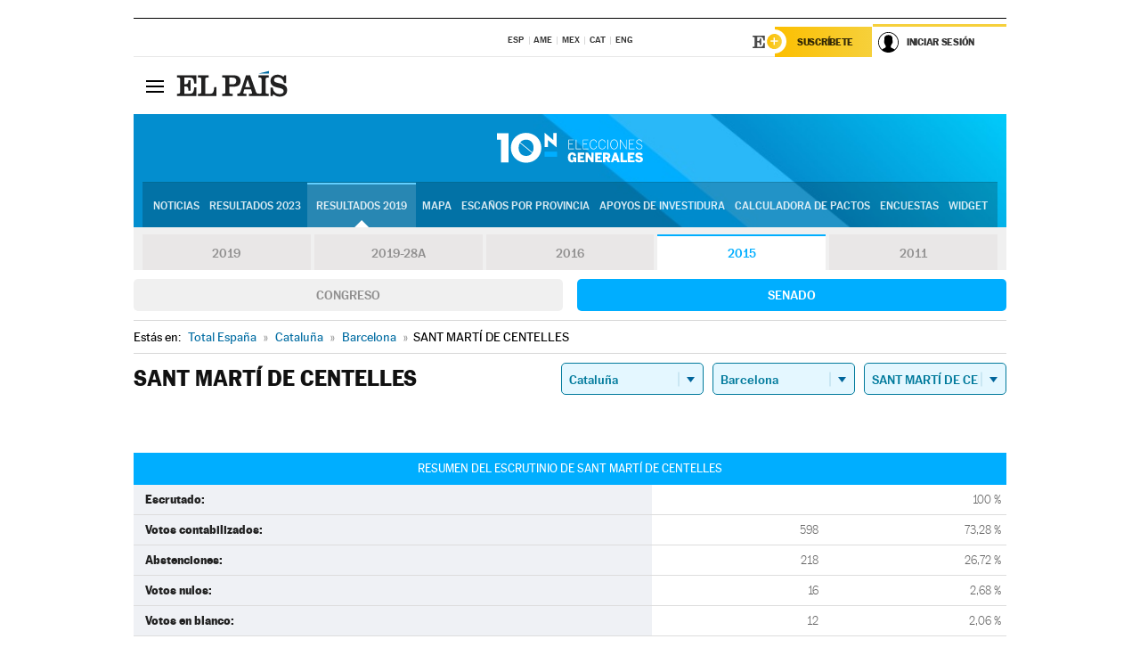

--- FILE ---
content_type: text/html; charset=UTF-8
request_url: https://resultados.elpais.com/elecciones/2015/generales/senado/09/08/224.html
body_size: 24964
content:
<!DOCTYPE html>
<html xmlns="http://www.w3.org/1999/xhtml" lang="es">
<head>
<title>Resultados Electorales en SANT MARTÍ DE CENTELLES: Elecciones Generales 2015 | EL PAÍS</title>
<meta name="description" content="Conoce los resultados de las Elecciones Generales 10N 2015 en SANT MARTÍ DE CENTELLES: número de votos, diputados y senadores al Congreso y Senado por comunidades, provincias y municipios con EL PAÍS." />
<meta name="keywords" content="elecciones, elecciones generales, elecciones 10N, 10-N, Elecciones Generales 2015,  SANT MARTÍ DE CENTELLES, Gobierno, oposición, Pedro Sánchez, Pablo Casado, Pablo Iglesias, Albert Rivera, Santiago Abascal, Íñigo Errejón, partidos políticos, PSOE, PP, Ciudadanos, Podemos, IU, Más País, VOX, IRC, PNV, JxC, Congreso, Senado, diputados, senadores, ministros, ministerios, Constitución Española, escaños, candidatos, política, políticos, cabezas de lista, votos, votantes, sondeos, comicios, partidos políticos, coaliciones, grupos políticos, escrutinio, recuento, campaña, noticias" />
<meta property="og:title" content="Resultados Electorales en SANT MARTÍ DE CENTELLES: Elecciones Generales 2015" />
<meta property="og:description" content="Conoce los resultados de las Elecciones Generales 2015 en SANT MARTÍ DE CENTELLES: número de votos, diputados y senadores al Congreso y Senado por comunidades, provincias y municipios con EL PAÍS." />
<meta property="og:image" content="https://elpais.com/especiales/2019/elecciones-generales-10n/img/promo-og.png" />
<meta property="og:image:width" content="310" />
<meta property="og:image:height" content="560" />
<meta property="og:type" content="article" />
<meta property="article:section" content="Política" />
<meta property="article:tag" content="Elecciones" />
<meta property="article:tag" content="Elecciones Generales" />
<meta property="article:tag" content="Elecciones Generales 2015" />
<meta property="article:tag" content="Resultados Elecciones Generales 2015:SANT MARTÍ DE CENTELLES" />
<meta property="article:tag" content="PP" />
<meta property="article:tag" content="PSOE" />
<meta property="article:tag" content="Ciudadanos" />
<meta property="article:tag" content="Podemos" />
<meta property="article:tag" content="Más País" />
<meta property="article:tag" content="Congreso de los Diputados" />
<meta property="article:tag" content="Senado" />
<meta property="article:tag" content="Gobierno" />
<meta http-equiv="Content-Type" content="text/html; charset=utf-8" />
<meta name="viewport" content="width=device-width, initial-scale=1.0, maximum-scale=1.0" />
<meta name="lang" content="es" />
<meta name="author" content="Ediciones EL PAÍS" />
<meta name="publisher" content="Ediciones EL PAÍS" />
<link rel="icon" href="//rsl00.epimg.net/favicon.png" type="image/png" />
<link rel="shortcut icon" href="//rsl00.epimg.net/favicon.png" type="image/png" />
<meta property="fb:app_id" content="94039431626" />
<meta property="article:publisher" content="https://www.facebook.com/elpais" />
<meta property="twitter:site" content="@el_pais" />
<meta property="twitter:card" content="summary_large_image" />
<link rel="canonical" href="https://resultados.elpais.com/elecciones/2015/generales/senado/09/08/224.html"/>
<link rel="alternate" hreflang="ca" href="https://cat.elpais.com/resultats/eleccions/2015/generals/senado/09/08/224.html"/>
<meta property="og:site_name" content="EL PAÍS" />
<meta property="og:url" 	content="https://resultados.elpais.com/elecciones/2015/generales/senado/09/08/224.html" />
<link href="//rsl00.epimg.net/estilos/v2.x/v2.1/normalizado.css"  rel="stylesheet" />
<link href="//rsl00.epimg.net/estilos/v2.x/v2.2/comunes.css"  rel="stylesheet" />
<link href="//rsl00.epimg.net/estilos/v2.x/v2.1/cabecera.css"  rel="stylesheet" />
<link href="//rsl00.epimg.net/estilos/resultados/2019/elecciones/10n/estilos.css" rel="stylesheet" />
<link href="//rsl00.epimg.net/estilos/resultados/2019/elecciones/10n/graficos4.css?2" rel="stylesheet" />
<script type="text/javascript" src="//ep01.epimg.net/js/v4.x/v4.0/portada.min.js"></script>
<script src="//rsl00.epimg.net/js/elecciones/graficos/v4.x/v4.12/buscador_municipios.js" type="text/javascript"></script>
<!--[if lt IE 9]><script language="Javascript" type="text/javascript" src="//rsl00.epimg.net/js/elecciones/excanvas/v3.x/v3.0/excanvas.js"></script><![endif]-->
<script language="Javascript" type="text/javascript" src="//rsl00.epimg.net/js/elecciones/graficos/v4.x/v4.4/graficos.js"></script>
<script language="Javascript" type="text/javascript" src="//rsl00.epimg.net/js/elecciones/2019/10n/funciones.js"></script>
<!--  <meta http-equiv="refresh" content="300" /> -->
</head>
<body id="resultados" class="salida_carcasa"><div id="pxlhddncntrl" style="display:none"><script src="//ep00.epimg.net/js/prisa/user.min.js?i=1"></script><script src="//ep00.epimg.net/js/v4.x/v4.0/user.min.js?v=1"></script><script src="//ep00.epimg.net/js/comun/avisopcdidomi2.js"></script><script id="spcloader" src="https://sdk.privacy-center.org/loader.js" async></script><script src="//ep00.epimg.net/js/gdt/0681c221600c/a81a11db86dc/launch-f2b3c876fe9c.min.js"></script><script src="//ep00.epimg.net/js/comun/comun.min.js"></script><script src="https://arcsubscriptions.elpais.com/shareSession.js"></script></div>
<div id="contenedor" class="contenedor">
<main id="principal" class="principal" style="padding-top:0px">
<script type="text/javascript" src="//ak-ads-ns.prisasd.com/slot/elpais/slot.js"></script>
<div id="AdsCode" style="display:none">
<script type="text/javascript">
		var gtpdivid= 'elpais_gpt';
		var listadoKW = [];
		if (typeof(DFP_tags) != "undefined")
			listadoKW = DFP_tags;
		var address = document.location.href;
		var regExpTag = /elpais.com\/especiales\/(\d+)\/([^\/]*)\//i;
		var nombre_especial = "";

		var anio = "";
		var portal = "elpais";
		var result_re = regExpTag.exec(address);
		if (result_re )
		{
			anio = result_re[1];
			nombre_especial = "/" + result_re[2].replace(/-/g, "_");
			listadoKW.push(anio);
		}


		var ls_publi_tipo_acceso  	=  (dispositivoMovil && dispositivoMovil == true) ? 'mob' : 'web';
		var gtpadunit= 'elpais_'+ ls_publi_tipo_acceso + '/especiales' + nombre_especial;

		if (typeof(PBS) != "undefined")
		{

			var pbs_dimensiones = EPETBrowserDims();
			if (pbs_dimensiones.ancho >= 980){
				var huecosPBS = {
					"inter":false,
					"skin":false,
					"ldb1":[[728, 90],[980, 90]],
					"ldb3":[[728, 90],[980, 90]],
				};
			} else if (pbs_dimensiones.ancho >= 728){
				var huecosPBS = {
					"inter":false,
					"skin":false,
					"ldb1":[728, 90],
					"ldb3":[728, 90],
				};
			}else{
				var huecosPBS = {
					"skin":false,
					"skin":false,
					"mldb1":[[320, 50],[320, 100]],
					"mldb3":[320, 50],
				};
			}

			PBS.setAds({
				asy:false,
				adunit:gtpadunit,
				divid:gtpdivid,
				key:{ paiskey:listadoKW },
                rsp:'.principal',
				ads:huecosPBS
			});
		}
		else
			var PBS = {display:function(){}};
	</script>
</div>
<div class="envoltorio_publi estirar">
<div id='elpais_gpt-SKIN'>
<script type='text/javascript'>
			PBS.display('SKIN');
		</script>
</div>
</div>
<div class="envoltorio_publi estirar">
<div id='elpais_gpt-LDB1' class='publi_luto_vertical'>
<script type='text/javascript'>

			if ( pbs_dimensiones.ancho  >= 728)
				document.write("<div id='elpais_gpt-LDB1' class='publi_luto_vertical'><script type='text/javascript'>PBS.display('LDB1');<\/script></div>");
			else
				document.write("<div id='elpais_gpt-MLDB1' class='publi_luto_vertical'><script type='text/javascript'>PBS.display('MLDB1');<\/script></div>");
		</script>
</div>
</div>
<script type='text/javascript'>


</script>
<header class="cabecera" id="cabecera">
<div class="cabecera__interior" id="cabecera__interior">
<div class="cabecera-superior">
<div class="cabecera-superior__interior">
<div class="contenedor_centro">
<div class="ediciones">
<div class="ediciones__interior">
<span class="ediciones-titulo">Selecciona Edición</span>
<nav class="ediciones-navegacion">
<ul class="ediciones-navegacion-listado">
<li class=""><a href="/s/setEspana.html"><abbr title="Edición España">ESP</abbr></a></li>
<li class=""><a href="/s/setAmerica.html"><abbr title="Edición América">AME</abbr></a></li>
<li class=""><a href="/s/setMexico.html"><abbr title="Edición México">MEX</abbr></a></li>
<li class=""><a href="/s/setCat.html"><abbr title="Edición Cataluña">CAT</abbr></a></li>
<li class=""><a href="/s/setEnglish.html"><abbr title="Edición In English">ENG</abbr></a></li>
</ul>
</nav> 
</div> 
</div> 
</div> 
<div class="contenedor_derecha">
<div class="navegacion-sucripcion">
<ul itemtype="https://www.schema.org/SiteNavigationElement" itemscope="" class="sucripcion-listado">
<li class="newsletter" itemprop="name"><a href="https://usuarios.elpais.com/newsletters/?id_externo_promo=rpv_newsletters_bar_ep" itemprop="url">Newsletter</a></li>
<li class="suscribete" itemprop="name"><a href="//suscripciones.elpais.com?id_externo_promo=suscrip_cabecera_ep.com" itemprop="url">Suscríbete</a></li>
</ul>
</div>
<div class="usuario" id="usuario">
<style>
.principal--fijo .cabecera {
background-color: white !important;
}
.contenedor_derecha .cadena-ser,
.contenedor_derecha .buscador,
.contenedor_derecha .navegacion-sucripcion {
display: none !important;
}
.principal--fijo .elpais-logo a span {
background: url(https://ep01.epimg.net/iconos/v1.x/v1.4/logos/cabecera_interior.svg) no-repeat 0 0.438rem;
background-size: auto 1.875rem;
}
.principal--fijo .boton_elpais-menu span {
background: black;
}
.principal--fijo .contenedor_derecha {
width: auto;
padding-right: 10px;
}
.eppheader {
font-family: 'MarcinAntB', sans-serif;
font-weight: 100;
background-color: #f5d03a;
position: relative;
}
.eppheader:before {
content: '';
display: block;
width: 100%;
height: 40px;
transform: skew(0, -0.3deg);
top: 70%;
position: absolute;
background: #f5d03a;
z-index: -99;
}
.eppheader-primary {
position: relative;
background-color: #fff;
max-width: 1200px;
margin: 0 auto;
display: flex;
justify-content: space-between;
align-items: center;
box-sizing: border-box;
}
.eppheader-logo {
background: url("https://ep01.epimg.net/iconos/v2.x/v2.1/suscripcion/elpais+.svg") no-repeat center center;
background-size: 100%;
width: 178px;
height: 41px;
}
.eppheader-logo a {
width: 100%;
height: 100%;
}
.eppheader-login-content {
width: 253px;
height: 37px;
z-index: 12;
display: flex;
position: relative;
}
.eppheader-login-content:before {
content: '';
width: 38px;
height: 27px;
display: inline;
position: absolute;
top: 6px;
left: -25px;
background: url("https://ep01.epimg.net/iconos/v2.x/v2.1/suscripcion/logoE+.svg") no-repeat center center;
z-index: 11;
}
.eppheader-login-content.open {
background: #fff;
}
.eppheader-login-content.open .arrow {
transform: rotate(180deg);
}
.eppheader-login-content.open + .eppheader-menu-open {
display: block;
}
.eppheader-login-content.logged .eppheader-user {
background-image: none;
padding-left: 10px;
white-space: nowrap;
overflow: hidden;
text-overflow: ellipsis;
width: 90%;
}
.eppheader-login-content.logged .arrow {
display: block;
}
.eppheader-login-content.logged.subscribed {
background: linear-gradient(270deg, #f6d03b 0%, #fcbf00 100%);
}
.eppheader-login-content.subscribed .eppheader-subscription {
display: none;
}
.eppheader-login-content.subscribed .eppheader-user {
background: linear-gradient(270deg, #f6d03b 0%, #fcbf00 100%);
padding-left: 20px;
border-top: 0;
width: 150px;
}
.eppheader-subscription {
color: rgba(0,0,0,0.8);
font-family: 'MarcinAntB', sans-serif;
font-weight: 500;
font-size: 11px;
letter-spacing: -.29px;
line-height: 14px;
text-transform: uppercase;
position: relative;
padding: 0 15px 0 25px;
width: 109px;
height: 37px;
box-sizing: border-box;
background: linear-gradient(270deg, #f6d03b 0%, #fcbf00 100%);
display: flex;
align-items: center;
margin-right: 1px;
}
.eppheader-user {
width: 150px;
box-sizing: border-box;
font-family: 'MarcinAntB', sans-serif;
font-weight: 400;
font-size: 10px;
color: rgba(0,0,0,0.8);
letter-spacing: -.29px;
border-top: 3px solid #f6d03b;
padding-right: 10px;
white-space: nowrap;
cursor: pointer;
z-index: 10;
display: flex;
justify-content: space-between;
align-items: center;
background: url("https://ep01.epimg.net/iconos/v2.x/v2.1/suscripcion/user.svg") no-repeat 10px center #F8F8F8;
text-transform: uppercase;
padding-left: 43px;
}
.eppheader-user-name--mobile {
font-size: 11px;
font-weight: 500;
}
.subscribed .eppheader-user-name--mobile {
font-size: 13px;
}
.eppheader-user .arrow {
display: none;
width: 11px;
height: 11px;
background: url('https://ep01.epimg.net/iconos/v2.x/v2.1/suscripcion/arrow-login.svg') transparent no-repeat center / 98%;
transition: transform .6s;
}
.eppheader-user-name {
overflow: hidden;
text-overflow: ellipsis;
white-space: nowrap;
width: 140px;
}
.eppheader-user-name--mobile {
display: none;
}
.eppheader-menu-open {
display: none;
position: absolute;
right: 0;
top: 100%;
background: #fff;
width: 330px;
box-shadow: 0 0 14px 0 rgba(0, 0, 0, 0.09);
z-index: 11;
}
.eppheader-menu-open-header {
text-align: center;
padding: 5px 20px 20px;
border-bottom: 2px solid #f8f8f8;
margin: 20px 0 16px;
}
.eppheader-menu-open-header h3 {
font-family: 'MarcinAntB', sans-serif;
font-weight: 500;
font-size: 15px;
text-transform: none;
}
.eppheader-menu-open-nav {
padding: 0 16px;
}
.eppheader-menu-open-nav a:hover {
text-decoration: underline;
}
.eppheader-menu-open ul {
background: #f8f8f8;
border-radius: 4px;
overflow: hidden;
padding: 24px 16px 16px;
}
.eppheader-menu-open li {
padding-bottom: 16px;
font-size: 16px;
line-height: 100%;
font-weight: 100;
text-transform: none;
text-align: left;
}
.eppheader-menu-open li a {
color: rgba(0, 0, 0, 0.8);
}
.eppheader-menu-open .disconnect {
display: block;
color: #EFB500;
font-family: 'MarcinAntB', sans-serif;
font-weight: 500;
font-size: 14px;
line-height: 14px;
text-align: center;
text-transform: none;
margin: 17px auto 18px;
text-decoration: underline;
}
.eppheader-menu-open .disconnect:hover {
text-decoration: underline;
}
.eppheader-btn-subscription {
display: inline-block;
background: #FCBF00;
border-radius: 40px;
padding: 16px 26px;
margin: 7px 10px 12px;
color: #fff;
font-family: 'MarcinAntB', sans-serif;
font-weight: 900;
font-size: 14px;
letter-spacing: .05px;
line-height: 17px;
text-align: center;
text-transform: uppercase;
}
.eppheader-nav {
max-width: 1200px;
margin: 0 auto;
display: flex;
justify-content: center;
align-items: center;
}
.eppheader-nav ul {
display: flex;
}
.eppheader-nav li {
color: #000;
font-family: 'MarcinAntB', sans-serif;
font-weight: 300;
font-size: 12px;
letter-spacing: .42px;
line-height: 15px;
text-align: center;
text-transform: uppercase;
display: inline-flex;
align-items: center;
}
.eppheader-nav li:before {
content: '·';
margin: 0 20px;
}
.eppheader-nav li:first-child:before {
content: none;
}
.eppheader-nav a {
box-sizing: border-box;
padding: 20px 0;
border-bottom: 5px solid transparent;
letter-spacing: .6px;
min-width: 100px;
}
.eppheader-nav a.active, .eppheader-nav a:hover {
font-weight: 700;
border-bottom: 5px solid #fff;
letter-spacing: 0;
}
.boton_suscribete-movil {
display: none;
}
@media only screen and (max-width: 767px) {
#salida_portadilla #cabecera .contenedor_derecha {
padding-right: 5px;
}
.eppheader {
margin-bottom: 30px;
}
.eppheader:before {
transform: skew(0, -1.5deg);
top: 63%;
}
.eppheader-logo {
width: 125px;
}
.eppheader-primary {
margin: 0;
padding: 0 0 0 10px;
height: 47px;
}
.eppheader-login-content {
display: block;
width: 54px;
height: auto;
padding: 3px 10px 5px;
border-top: 2px solid transparent;
padding-right: 5px;
width: 49px;
}
.eppheader-login-content:before {
content: none;
}
.eppheader-subscription, .eppheader-user-name {
display: none;
}
.eppheader-user-name--mobile {
display: block;
}
.eppheader-login-content.logged .eppheader-user, .eppheader-user {
width: 33px;
height: 33px;
padding: 0;
background: url("https://ep01.epimg.net/iconos/v2.x/v2.1/suscripcion/user-2.svg") transparent no-repeat center center;
background-position: center top;
background-size: 100%;
box-shadow: inset 0 0 0 1.5px white;
border: 1px solid #f5d03a;
border-radius: 50%;
}
.eppheader-login-content.logged .eppheader-user {
background: #E8E8E8;
/*box-shadow: -1px -1px 6px 0 rgba(0, 0, 0, 0.09);*/
}
.eppheader-login-content.logged .eppheader-user-name {
text-align: center;
}
.eppheader-login-content.logged .arrow {
display: block;
position: absolute;
left: -3px;
opacity: .6;
width: 9px;
height: 6px;
background-size: 100%;
}
.eppheader-login-content.logged.subscribed {
background: #fff;
}
.eppheader-login-content.logged.subscribed .eppheader-user {
background: linear-gradient(270deg, #f6d03b 0%, #fcbf00 100%);
border: 0;
box-shadow: none;
}
.eppheader-login-content.open {
z-index: 12;
box-shadow: 0 -7px 7px 0 rgba(0, 0, 0, 0.09);
border-top: 2px solid #f5d03a;
width: 62px;
padding-left: 23px;
}
.eppheader-login-content.open .eppheader-user .arrow {
/*display: none;*/
transform: rotate(180deg);
left: 10px;
}
.eppheader-menu-open {
right: 20px;
top: calc(100% - 20px);
}
.eppheader-login-content.open + .eppheader-menu-open {
box-shadow: -1px -1px 6px 0 rgba(0, 0, 0, 0.09);
width: calc(100vw - 1.875rem);
right: 0;
top: 94%;
top: 45px;
width: calc(100vw - 10px);
max-width: 330px;
}
.eppheader-nav ul {
width: 100vw;
overflow-x: scroll;
height: 45px;
}
.eppheader-nav li {
height: 50px;
}
.eppheader-nav li:before {
margin: 0 5px;
}
.eppheader-nav li:last-child {
padding-right: 15px;
}
.eppheader-nav a {
font-size: 12px;
padding: 10px 0;
white-space: nowrap;
border: 0;
}
.boton_suscribete-movil {
display: block;
border-top: 2px solid #E2BE35;
background: #f6d03b;
background: -moz-linear-gradient(left,  #f6d03b 0%, #f6d03b 100%);
background: -webkit-linear-gradient(left,  #f6d03b 0%,#f6d03b 100%);
background: linear-gradient(to right,  #f6d03b 0%,#f6d03b 100%);
filter: progid:DXImageTransform.Microsoft.gradient( startColorstr='#f6d03b', endColorstr='#f6d03b',GradientType=1 );
font-family: 'MarcinAntB', sans-serif;
font-weight: 500;
color: #312806;
font-size: 11px;
line-height: 14px;
padding: 8px 10px;
text-align: center;
width: 100%;
text-indent: 0;
text-transform: uppercase;
height: auto;
margin-bottom: 5px;
}
}
@media (max-width: 37.438em){
body.salida_articulo .boton_suscribete-movil {
width: auto;
margin: 0 -0.625rem;
}
}
@media (max-width: 47.938em){
.eppheader-login-content.open + .eppheader-menu-open {
width: calc(100vw - 10px);
}
}
@media (max-width: 47.938em){ /* 767PX */
.visible .elpais-menu__interior {
width: 90%;
}
.elpais .ediciones {
padding: 3.788rem 2% 1rem;
}
.altocontraste {
right: auto;
left: 0.125rem;
top: 58px;
}
.tamanoletra {
top: 58px;
}
}
/* cabecera fija  */
.principal--fijo .cabecera {
box-shadow: rgba(0, 0, 0, 0.1) 0 2px 4px;
}
@media (min-width: 48em){
.principal--fijo .cabecera-seccion {
background: white;
}
.principal--fijo .cabecera .eppheader-btn {
margin-top: 6px;
}
}
@media (min-width: 62.5em){
.principal--fijo .elpais-menu__interior {
max-width: 62.5rem;
width: 100vw;
}
body.salida_articulo_especial .principal--fijo .cabecera {
background-color: white;
}
}
/* EPMAS */
.the-header {
text-align: right;
}
.the-header .eppheader-btn {
display: inline-block;
text-align: left;
margin-right: 10px;
}
a.eppheader-btn-subscription:hover {
color: white;
opacity: 0.8;
}
@media (min-width: 768px) and (max-width: 1000px){
.eppheader-login-content:not(.subscribed):before {
content: none;
display: none;
}
.eppheader-subscription {
border-top: 3px solid white;
width: 83px;
padding-left: 8px;
padding-right: 8px;
}
.eppheader-login-content .eppheader-user {
text-align: left;
}
.eppheader-login-content:not(.logged) .eppheader-user {
width: 123px;
padding-left: 40px;
padding-right: 0;
}
.eppheader-login-content.logged .eppheader-user {
width: 109px;
padding-left: 10px;
}
.eppheader-login-content {
width: 207px;
}
.eppheader-login-content.logged {
width: 193px;
}
.eppheader-user {
letter-spacing: normal;
}
.eppheader-user .arrow {
width: 16px;
}
.open .eppheader-user {
background-color: white;
}
.eppheader-login-content.subscribed {
width: 125px;
}
.eppheader-login-content.subscribed .eppheader-user {
width: 125px;
padding-left: 20px;
font-weight: 700;
}
}
@media (min-width: 1001px){
.eppheader-subscription {
border-top: 3px solid white;
}
.eppheader-login-content .eppheader-user {
text-align: left;
}
.eppheader-login-content:not(.logged) .eppheader-user .eppheader-user-name {
font-size: 11px;
}
.principal--fijo .eppheader-login-content:not(.logged) .eppheader-user .eppheader-user-name {
text-transform: uppercase;
}
.eppheader-login-content:not(.logged) .eppheader-user {
width: 150px;
}
.eppheader-login-content.logged .eppheader-user {
width: 150px;
padding-left: 22px;
}
.open .eppheader-user {
background-color: white;
}
.principal--fijo .eppheader-user {
background-color: white;
text-transform: none;
font-size: 11px;
font-weight: 700;
}
.eppheader-login-content.logged.subscribed {
width: 150px;
}
.eppheader-login-content.logged.subscribed .eppheader-user {
font-weight: 700;
}
}
#elpais .navegacion-sucripcion ul .suscribete a {
background: -webkit-gradient(linear,right top,left top,from(#f6d03b),to(#fcbf00));
background: linear-gradient(270deg,#f6d03b,#fcbf00);
color: rgba(0,0,0,.8);
}
@media (max-width: 47.938em) {
.elpais-logo,
.principal--fijo .elpais-logo {
text-align: left;
margin-left: 48px;
}
}
@media (max-width: 767px){
#cabecera .elpais-logo a span {
background-size: auto 30px;
background-position: center left;
}
#usuario .eppheader-primary {
background: transparent;
padding: 7px 6px 9px 0;
display: block;
}
#usuario .eppheader-login-content {
width: 134px;
padding: 0;
}
#usuario .eppheader-subscription {
display: inline-block;
vertical-align: middle;
width: 86px;
padding: 0;
background: transparent;
border-right: 1px solid #E2E2E2;
height: 33px;
line-height: 32px;
color: #FDC002;
margin-right: 0;
}
#usuario .eppheader-user {
float: right;
}
#usuario .eppheader-login-content.logged {
width: 142px;
}
#usuario .eppheader-login-content.logged .eppheader-subscription {
margin-right: 23px;
}
#usuario .eppheader-login-content.logged .eppheader-user {
position: relative;
overflow: visible;
}
#usuario .eppheader-login-content.logged .eppheader-user-name {
font-weight: 700;
}
#usuario .eppheader-login-content.logged .arrow {
left: -14px;
top: 12px;
}
#usuario .eppheader-login-content.logged.open {
box-shadow: none;
background: transparent;
border-top-color: transparent;
}
#usuario .eppheader-login-content.open + .eppheader-menu-open {
top: 48px;
-webkit-box-shadow: 0 0 14px 0 rgba(0,0,0,.09);
box-shadow: 0 0 14px 0 rgba(0,0,0,.09);
}
#usuario .eppheader-login-content.open + .eppheader-menu-open:before {
content: '';
display: block;
position: absolute;
right: 0;
top: -47px;
width: 62px;
height: 47px;
border-top: 3px solid #F5D03A;
background: white;
z-index: 12;
}
#usuario .eppheader-login-content.logged.subscribed {
background: transparent;
}
#usuario .eppheader-login-content.logged.subscribed .arrow {
left: -13px;
top: 13px;
}
}
@media (min-width: 768px){
#cabecera__interior {
border-top: 1px solid black;
}
.principal--fijo #cabecera {
border-top: 1px solid black;
}
.principal--fijo #cabecera__interior {
border-top: none;
min-height: 49px;
}
.principal--fijo #cabecera .contenedor_derecha {
padding-right: 15px;
}
body.salida_articulo .principal--fijo #cabecera .contenedor_derecha {
padding-right: 10px;
}
.principal:not(.principal--fijo) #cabecera__interior {
padding-top: 6px;
}
#usuario .eppheader-login-content.logged .eppheader-user {
text-transform: uppercase;
}
}
@media (max-width: 1000px) and (min-width: 768px){
.principal--fijo .elpais-logo {
float: left;
margin-left: 3rem;
}
#usuario .eppheader-login-content {
width: 213px;
}
#usuario .eppheader-login-content:not(.logged) .eppheader-user {
font-size: 11px;
font-weight: 700;
letter-spacing: -0.29px;
width: 129px;
background-color: white;
padding-left: 38px;
background-position: 6px center;
}
#usuario .eppheader-login-content.logged {
max-width: 236px;
width: auto;
justify-content: flex-end;
}
#usuario .eppheader-login-content.logged .eppheader-user {
font-size: 11px;
font-weight: 700;
letter-spacing: -0.29px;
background-color: white;
padding-left: 10px;
padding-right: 30px;
width: auto;
display: inline-block;
line-height: 35px;
}
#usuario .eppheader-login-content.logged .eppheader-user .arrow {
width: 10px;
position: absolute;
right: 11px;
top: 16px;
}
#usuario .eppheader-login-content.logged .eppheader-subscription {
font-weight: 700;
}
#usuario .eppheader-login-content.logged.subscribed .eppheader-user {
padding-left: 22px;
line-height: 37px;
}
#usuario .eppheader-login-content.logged.subscribed .eppheader-user .arrow {
top: 14px;
}
}
@media (min-width: 1001px) {
#usuario .eppheader-subscription {
font-weight: 700;
}
#usuario .eppheader-login-content {
width: 260px;
}
#usuario .eppheader-login-content:not(.logged) .eppheader-user {
font-size: 11px;
font-weight: 700;
letter-spacing: -0.29px;
width: 150px;
background-color: white;
padding-left: 38px;
background-position: 6px center;
}
#usuario .eppheader-login-content.logged .eppheader-user {
font-size: 11px;
font-weight: 700;
letter-spacing: -0.29px;
background-color: white;
padding-left: 22px;
padding-right: 30px;
width: 150px;
display: inline-block;
line-height: 35px;
}
#usuario .eppheader-login-content.logged .eppheader-user .arrow {
width: 10px;
position: absolute;
right: 11px;
top: 16px;
}
#usuario .eppheader-login-content.logged.subscribed {
width: 150px;
}
#usuario .eppheader-login-content.logged.subscribed .eppheader-user {
line-height: 37px;
padding-left: 24px;
}
#usuario .eppheader-login-content.logged.subscribed .eppheader-user .arrow {
top: 14px;
}
}
#usuario .eppheader-menu-open-header:empty {
display: none;
}
#usuario .eppheader-menu-open-nav:nth-child(1) {
padding-top: 16px;
}
</style>
<script>  var newHeader = true; </script>
<div id="capausuario" class="eppheader-btn">
<div id="loginContent" class="eppheader-primary">
<div id="loginContentHeader" class="eppheader-login-content">
<a href="https://suscripciones.elpais.com" class="eppheader-subscription">Suscríbete</a>
<a id="userName" href="https://elpais.com/subscriptions/#/sign-in?prod=REG&o=CABEP&backURL=https%3A%2F%2Fresultados.elpais.com%2Felecciones%2F2015%2Fgenerales%2Fsenado%2F09%2F08%2F224.html" class="eppheader-user">
<span id="nombreUsuario" class="eppheader-user-name">Iniciar Sesión</span>
<span class="arrow"></span>
</a>
</div>
</div>
</div>
</div> 
<div class="buscador" id="buscador">
<button class="boton_buscador" id="boton_buscador">Buscador</button>
<div class="buscador__interior">
<button class="boton_cerrar" id="cerrar_buscador">Cerrar</button>
<div class="buscador-formulario">
<form name="formulario_busquedas" action="/buscador/" method="POST">
<input type="search" name="qt" placeholder="" value="" autocomplete="off">
<button class="boton_buscar" id="boton_buscar">Buscar</button>
</form>
</div> 
</div> 
</div> 
</div> 
</div> 
</div> 
<div class="elpais" id="elpais">
<div class="elpais-menu" id="elpais-menu">
<button id="boton_elpais-menu" class="boton boton_elpais-menu"><span>Secciones</span> <span></span> <span></span> <span></span></button>
<div class="elpais-menu__interior">
<button id="cerrar_elpais-menu" class="boton_cerrar"><span>Cerrar</span> <span></span> <span></span> <span></span></button>
<div class="ediciones">
<div class="ediciones__interior">
<span class="ediciones-titulo">Selecciona Edición</span>
<nav class="ediciones-navegacion">
<ul class="ediciones-navegacion-listado">
<li class=""><a href="/s/setEspana.html"><abbr title="Edición España">ESP</abbr></a></li>
<li class=""><a href="/s/setAmerica.html"><abbr title="Edición América">AME</abbr></a></li>
<li class=""><a href="/s/setMexico.html"><abbr title="Edición México">MEX</abbr></a></li>
<li class=""><a href="/s/setCat.html"><abbr title="Edición Cataluña">CAT</abbr></a></li>
<li class=""><a href="/s/setEnglish.html"><abbr title="Edición In English">ENG</abbr></a></li>
</ul>
</nav> 
</div> 
</div> 
<div id="tamanoletra" class="tamanoletra"> <span class="tamanoletra-nombre">Tamaño letra</span>
<button id="tamanoletra--disminuir" title="Disminuir tamaño de letra">a<sup>-</sup></button>
<button id="tamanoletra--aumentar"  title="Aumentar tamaño de letra">A<sup>+</sup></button>
</div>
<div class="altocontraste" id="altocontraste">
<button id="boton_altocontraste" class="boton_altocontraste"><span class="boton-nombre">Alto contraste</span> <span class="control"><span class="control-punto"></span></span> </button>
</div>
<nav class="elpais-navegacion">
<div class="navegacion navegacion_secciones"> 
<ul itemscope="" itemtype="https://schema.org/SiteNavigationElement" class="navegacion-listado" id="navegacion-listado">
<li id="subnavegacion_internacional" itemprop="name" class="internacional navegacion_secciones--submenu">
<a itemprop="url" href="//elpais.com/internacional/">Internacional</a>
<button id="boton_subnavegacion_internacional">mostrar/ocultar menú Internacional</button>
<div class="subnavegacion">
<ul class="navegacion-listado">
<li itemprop="name"><a itemprop="url" href="//elpais.com/tag/europa/a/">Europa</a></li>
<li itemprop="name"><a itemprop="url" href="//elpais.com/internacional/estados_unidos.html">Estados Unidos</a></li>
<li itemprop="name"><a itemprop="url" href="//elpais.com/internacional/mexico.html">México</a></li>
<li itemprop="name"><a itemprop="url" href="//elpais.com/tag/latinoamerica/a/">América Latina</a></li>
<li itemprop="name"><a itemprop="url" href="//elpais.com/tag/oriente_proximo/a/">Oriente Próximo</a></li>
<li itemprop="name"><a itemprop="url" href="//elpais.com/tag/c/fc0affdd9ca95b29da5e148791d8b5d0">Asia</a></li>
<li itemprop="name"><a itemprop="url" href="//elpais.com/tag/africa/a/">África</a></li>
</ul>
</div>
</li>
<li id="subnavegacion_opinion" itemprop="name" class="opinion navegacion_secciones--submenu">
<a itemprop="url" href="//elpais.com/opinion/">Opinión</a>
<button id="boton_subnavegacion_opinion">mostrar/ocultar menú Opinión</button>
<div class="subnavegacion">
<ul class="navegacion-listado">
<li itemprop="name"><a itemprop="url" href="//elpais.com/opinion/editoriales/">Editoriales </a></li>
<li itemprop="name"><a itemprop="url" href="https://elpais.com/autor/cartas-director/">Cartas al director </a></li>
<li itemprop="name"><a itemprop="url" href="https://elpais.com/noticias/vinetas/">Viñetas </a></li>
</ul>
</div>
</li>
<li id="subnavegacion_politica" itemprop="name" class="politica navegacion_secciones--submenu">
<a itemprop="url" href="//elpais.com/politica">España</a>
<button id="boton_subnavegacion_politica">mostrar/ocultar menú España</button>
<div class="subnavegacion">
<ul class="navegacion-listado">
<li itemprop="name"><a itemprop="url" href="//elpais.com/noticias/andalucia/">Andalucía </a></li>
<li itemprop="name"><a itemprop="url" href="//elpais.com/espana/catalunya/">Cataluña </a></li>
<li itemprop="name"><a itemprop="url" href="//elpais.com/espana/comunidad-valenciana/">C. Valenciana </a></li>
<li itemprop="name"><a itemprop="url" href="//elpais.com/noticias/galicia/">Galicia </a></li>
<li itemprop="name"><a itemprop="url" href="//elpais.com/espana/madrid/">Madrid </a></li>
<li itemprop="name"><a itemprop="url" href="//elpais.com/noticias/pais-vasco/">País Vasco </a></li>
<li itemprop="name"><a itemprop="url" href="//elpais.com/ccaa/">Más comunidades </a></li>
</ul>
</div>
</li>
<li id="subnavegacion_economia" itemprop="name" class="economia navegacion_secciones--submenu">
<a itemprop="url" href="//elpais.com/economia">Economía </a>
<button id="boton_subnavegacion_economia">mostrar/ocultar menú Economía</button>
<div class="subnavegacion">
<ul class="navegacion-listado">
<li itemprop="name"><a itemprop="url" href="//elpais.com/tag/mercados_financieros/a/">Mercados </a></li>
<li itemprop="name"><a itemprop="url" href="//elpais.com/agr/mis_finanzas/a/">Mis finanzas</a></li>
<li itemprop="name"><a itemprop="url" href="//elpais.com/economia/vivienda.html">Vivienda </a></li>
<li itemprop="name"><a itemprop="url" href="//elpais.com/agr/mis_derechos/a/">Mis Derechos </a></li>
<li itemprop="name"><a itemprop="url" href="//elpais.com/agr/formacion/a/">Formación</a></li>
<li itemprop="name"><a itemprop="url" href="//elpais.com/agr/negocios/a/"><strong>Negocios </strong></a></li>
<li itemprop="name"><a itemprop="url" href="//cincodias.elpais.com/"><strong>Cincodías </strong></a></li>
</ul>
</div>
</li>
<li id="subnavegacion_sociedad" itemprop="name" class="sociedad navegacion_secciones--submenu">
<a itemprop="url" href="//elpais.com/sociedad/">Sociedad</a>
<button id="boton_subnavegacion_sociedad">mostrar/ocultar menú Sociedad</button>
<div class="subnavegacion">
<ul class="navegacion-listado">
<li itemprop="name"><a itemprop="url" href="/tag/medio_ambiente/a/">Medio Ambiente </a></li>
<li itemprop="name"><a itemprop="url" href="/tag/igualdad_oportunidades/a/">Igualdad </a></li>
<li itemprop="name"><a itemprop="url" href="/tag/sanidad/a/">Sanidad </a></li>
<li itemprop="name"><a itemprop="url" href="/tag/consumo/a/">Consumo </a></li>
<li itemprop="name"><a itemprop="url" href="/tag/asuntos_sociales/a/">Asuntos sociales </a></li>
<li itemprop="name"><a itemprop="url" href="/tag/laicismo/a/">Laicismo </a></li>
<li itemprop="name"><a itemprop="url" href="/tag/comunicacion/a/">Comunicaci&oacute;n </a></li>
</ul>
</div>
</li>
<li id="subnavegacion_educacion" itemprop="name" class="educacion"> <a itemprop="url" href="//elpais.com/educacion">Educación</a> </li>
<li id="subnavegacion_educacion" itemprop="name" class="educacion"> <a itemprop="url" href="//elpais.com/clima-y-medio-ambiente">Medio ambiente</a> </li>
<li id="subnavegacion_ciencia" itemprop="name" class="ciencia"> <a itemprop="url" href="//elpais.com/ciencia">Ciencia</a> </li>
<li id="subnavegacion_tecnologia" itemprop="name" class="tecnologia navegacion_secciones--submenu">
<a itemprop="url" href="//elpais.com/tecnologia/">Tecnología</a>
<button id="boton_subnavegacion_tecnologia">mostrar/ocultar menú Tecnología</button>
<div class="subnavegacion">
<ul class="navegacion-listado">
<li itemprop="name"><a itemprop="url" href="//elpais.com/tag/tecnologias_movilidad/a/">Móviles</a></li>
<li itemprop="name"><a itemprop="url" href="//elpais.com/tag/redes_sociales/a/">Redes sociales</a></li>
<li itemprop="name"><a itemprop="url" href="//elpais.com/agr/banco_de_pruebas_gadgets/a">Banco de pruebas</a></li>
<li itemprop="name"><a itemprop="url" href="http://www.meristation.com/">Meristation</a></li>
</ul>
</div>
</li>
<li id="subnavegacion_cultura" itemprop="name" class="cultura navegacion_secciones--submenu">
<a itemprop="url" href="//elpais.com/cultura/">Cultura</a>
<button id="boton_subnavegacion_cultura">mostrar/ocultar menú Cultura</button>
<div class="subnavegacion">
<ul class="navegacion-listado">
<li itemprop="name"><a itemprop="url" href="//elpais.com/tag/libros/a/">Literatura </a></li>
<li itemprop="name"><a itemprop="url" href="//elpais.com/tag/cine/a/">Cine </a></li>
<li itemprop="name"><a itemprop="url" href="//elpais.com/tag/musica/a/">Música </a></li>
<li itemprop="name"><a itemprop="url" href="//elpais.com/tag/teatro/a/">Teatro </a></li>
<li itemprop="name"><a itemprop="url" href="//elpais.com/tag/danza/a/">Danza </a></li>
<li itemprop="name"><a itemprop="url" href="//elpais.com/tag/arte/a/">Arte </a></li>
<li itemprop="name"><a itemprop="url" href="//elpais.com/tag/arquitectura/a/">Arquitectura </a></li>
<li itemprop="name"><a itemprop="url" href="//elpais.com/tag/toros/a/">Toros </a></li>
</ul>
</div>
</li>
<li id="subnavegacion_gente" itemprop="name" class="gente "><a itemprop="url" href="//elpais.com/gente/">Gente</a></li>
<li id="subnavegacion_estilo" itemprop="name" class="estilo navegacion_secciones--submenu">
<a itemprop="url" href="//elpais.com/elpais/estilo.html">Estilo</a>
<button id="boton_subnavegacion_estilo">mostrar/ocultar menú Estilo</button>
<div class="subnavegacion">
<ul class="navegacion-listado">
<li itemprop="name"><a itemprop="url" href="//elpais.com/tag/moda/a/">Moda </a></li>
<li itemprop="name"><a itemprop="url" href="//elpais.com/tag/gastronomia/a/">Gastronomía </a></li>
<li itemprop="name"><a itemprop="url" href="//elpais.com/gente/">Gente </a></li>
</ul>
</div>
</li>
<li id="subnavegacion_deportes" itemprop="name" class="activo navegacion_secciones--submenu">
<a itemprop="url" class="deportes" href="//elpais.com/deportes/">Deportes</a>
<button id="boton_subnavegacion_deportes">mostrar/ocultar menú Deportes</button>
<div class="subnavegacion">
<ul class="navegacion-listado">
<li itemprop="name"><a itemprop="url" href="//elpais.com/tag/futbol/a/">Fútbol </a></li>
<li itemprop="name"><a itemprop="url" href="//elpais.com/tag/baloncesto/a/">Baloncesto </a></li>
<li itemprop="name"><a itemprop="url" href="//elpais.com/tag/tenis/a/">Tenis </a></li>
<li itemprop="name"><a itemprop="url" href="//elpais.com/tag/ciclismo/a/">Ciclismo </a></li>
<li itemprop="name"><a itemprop="url" href="//elpais.com/tag/formula_1/a/">Fórmula 1 </a></li>
<li itemprop="name"><a itemprop="url" href="//elpais.com/tag/motociclismo/a/">Motociclismo </a></li>
<li itemprop="name"><a itemprop="url" href="//elpais.com/tag/golf/a/">Golf </a></li>
<li itemprop="name"><a itemprop="url" href="//elpais.com/tag/c/71ddc71077b77126d68866b37ca75576">Otros deportes </a></li>
</ul>
</div>
</li>
<li id="subnavegacion_television" itemprop="name" class="television navegacion_secciones--submenu">
<a itemprop="url" href="//elpais.com/television">Televisión</a>
<button id="boton_subnavegacion_television">mostrar/ocultar menú Televisión</button>
<div class="subnavegacion">
<ul class="navegacion-listado">
<li itemprop="name"><a itemprop="url" href="//elpais.com/tag/series_tv/a">Series</a></li>
<li itemprop="name"><a itemprop="url" href="//elpais.com/agr/quinta_temporada/a">Quinta Temporada</a></li>
<li itemprop="name"><a itemprop="url" href="//elpais.com/tag/c/7d625399e46888dd89ed95dffc053da9">Programas</a></li>
<li itemprop="name"><a itemprop="url" href="//elpais.com/tag/c/9ad0cb2811e406a7c7b0a939844d33e2">Comunicación</a></li>
<li itemprop="name"><a itemprop="url" href="//elpais.com/tag/critica_television/a">Crítica TV</a></li>
<li itemprop="name"><a itemprop="url" href="//elpais.com/tag/avance_television/a">Avances</a></li>
<li itemprop="name"><a itemprop="url" href="https://programacion-tv.elpais.com/">Programación TV</a></li>
</ul>
</div>
</li>
<li itemprop="name" class="inenglish"> <a itemprop="url" href="//elpais.com/elpais/inenglish.html">In english</a> </li>
<li itemprop="name" class="motor"> <a itemprop="url" href="http://motor.elpais.com">Motor</a> </li>
</ul>
</div>
<div class="navegacion navegacion_suplementos"> 
<ul class="navegacion-listado" itemscope="" itemtype="https://schema.org/SiteNavigationElement">
<li itemprop="name" class="cinco_dias"><a itemprop="url" href="//cincodias.elpais.com">Cinco Días</a></li>
<li itemprop="name" class="eps"><a itemprop="url" href="https://elpais.com/eps/">EL PAÍS SEMANAL</a></li>
<li itemprop="name" class="babelia"><a itemprop="url" href="//elpais.com/cultura/babelia.html">Babelia</a></li>
<li itemprop="name" class="el_viajero"><a itemprop="url" href="//elviajero.elpais.com/">El Viajero</a></li>
<li itemprop="name" class="negocios"><a itemprop="url" href="//elpais.com/agr/negocios/a/">Negocios</a></li>
<li itemprop="name" class="ideas"><a itemprop="url" href="//elpais.com/elpais/ideas.html">Ideas</a></li>
<li itemprop="name" class="planeta_futuro"><a itemprop="url" href="//elpais.com/planeta-futuro/">Planeta Futuro</a></li>
<li itemprop="name" class="el_comidista"><a itemprop="url" href="https://elcomidista.elpais.com/" >El Comidista</a></li>
<li itemprop="name" class="smoda"><a itemprop="url" href="http://smoda.elpais.com/">Smoda</a></li>
<li itemprop="name" class="icon"><a itemprop="url" href="//elpais.com/icon/">ICON</a></li>
<li itemprop="name" class="design"><a itemprop="url" href="//elpais.com/icon-design/">ICON Design</a></li>
<li itemprop="name" class="mamas_papas"><a itemprop="url" href="//elpais.com/mamas-papas/">Mamas & Papas</a></li>
</ul>
</div>
<div class="navegacion navegacion_ademas"> 
<ul class="navegacion-listado" itemscope="" itemtype="https://schema.org/SiteNavigationElement">
<li itemprop="name" class="fotos"><a itemprop="url" href="//elpais.com/elpais/album.html">Fotos</a></li>
<li itemprop="name" class="vinetas"><a itemprop="url" href="https://elpais.com/noticias/vinetas/">Viñetas</a></li>
<li itemprop="name" class="especiales"><a itemprop="url" href="//elpais.com/especiales/">Especiales</a></li>
<li itemprop="name" class="obituarios"><a itemprop="url" href="//elpais.com/tag/obituario/a/">Obituarios</a></li>
<li itemprop="name" class="hemeroteca"><a itemprop="url" href="//elpais.com/diario/">Hemeroteca</a></li>
<li itemprop="name" class="el_tiempo"><a itemprop="url" href="http://servicios.elpais.com/el-tiempo/">El tiempo</a></li>
<li itemprop="name" class="servicios"><a itemprop="url" href="http://servicios.elpais.com/">Servicios</a></li>
<li itemprop="name" class="blogs"><a itemprop="url" href="//elpais.com/elpais/blogs.html">Blogs</a></li>
<li itemprop="name" class="promociones"><a href="//elpais.com/promociones/" itemprop="url">Promociones</a></li>
<li itemprop="name" class="estudiantes"><a href="//elpais.com/escaparate/" itemprop="url">Escaparate</a></li>
<li itemprop="name" class="estudiantes"><a href="http://estudiantes.elpais.com/" itemprop="url">El País de los estudiantes</a></li>
<li itemprop="name" class="escuela"><a href="http://escuela.elpais.com/" itemprop="url">Escuela de periodismo</a></li>
<li itemprop="name" class="promociones"><a href="//elpais.com/suscripciones/elpaismas.html" itemprop="url">El País +</a></li>
<li itemprop="name" class="descuentos"><a href="//descuentos.elpais.com" itemprop="url">Descuentos</a></li>
</ul>
</div>
<div class="navegacion-inferior">
<div class="elpais-social" id="organizacion" itemprop="publisher" itemscope="" itemtype="https://schema.org/Organization"> <span class="elpais-social-nombre">Síguenos en</span>
<meta itemprop="url" content="https://elpais.com" />
<meta itemprop="name" content="EL PAÍS" />
<ul>
<li><a itemprop="sameAs" rel="nofollow" class="boton_twitter" href="https://twitter.com/el_pais">Síguenos en Twitter</a></li>
<li><a itemprop="sameAs" rel="nofollow" class="boton_facebook" href="https://www.facebook.com/elpais">Síguenos en Facebook</a></li>
<li><a itemprop="sameAs" rel="nofollow" class="boton_instagram" href="https://www.instagram.com/el_pais/">Síguenos en Instagram</a></li>
</ul>
<div itemprop="logo" itemscope itemtype="https://schema.org/ImageObject">
<meta itemprop="url" content="https://ep01.epimg.net/iconos/v2.x/v2.0/logos/elpais.png">
<meta itemprop="width" content="267">
<meta itemprop="height" content="60">
</div>
</div>
<div class="cadena-ser-programa">
<a href="https://play.cadenaser.com/?autoplay=true&idexterno=elpais_player" target="_blank" rel="nofollow">
<span id="cad-ser-texto-programa" class="texto-programa"></span>
<span id="cad-ser-texto-ser" class="texto-ser">Escucha<span class="logo-ser">SER</span>
</span>
</a>
</div>
<div class="navegacion-sucripcion">
<ul class="sucripcion-listado" itemscope="" itemtype="https://schema.org/SiteNavigationElement">
<li itemprop="name" class="newsletter"><a itemprop="url" href="//usuarios.elpais.com/newsletters/?prm=rpv_newsletters_ham_ep">Newsletter</a></li>
<li itemprop="name" class="suscribete"><a itemprop="url" href="//elpais.com/suscripciones/?prm=rpv_sus_ham_ep" id="suscribete_hamburguer">Suscríbete</a></li>
</ul>
</div>
</div>
</nav>
</div>
</div>
<div itemtype="https://data-vocabulary.org/Breadcrumb" itemscope="" class="elpais-logo">
<a href="https://elpais.com" itemprop="url"><span itemprop="title">EL PAÍS</span></a>
</div> 
</div> 
<div class="cabecera-seccion cabecera-seccion--personalizada" id="cabecera-seccion">
<div class="seccion">
<div class="seccion-migas">
</div> 
</div> 
<div id='cabecera-agrupador' class='cabecera-agrupador'>
<style>
.cabecera-agrupador > .agrupador { display: block; clear: both; }
.agrupador { background: #017A9C url(/especiales/2019/elecciones-generales/img/10n/fondo-cabecera.jpg) center center no-repeat; background-size: cover;}
.agrupador-nombre a { background: url(/especiales/2019/elecciones-generales/img/10n/agrupador-nombre.svg) 0.625rem center no-repeat; background-size: 10rem auto; transition:none;  }
.agrupador-menu { background: rgba(255, 255, 255, 0.2) !important;}
.agrupador-nombre a { width: 14.688rem; }
.agrupador a, .agrupador-grupos a { color: rgba(255,255,255,.85);}
.agrupador-grupos, .agrupador-fases { display: none; }
.salida_etiqueta:not(.salida_tag_elecciones_generales_a) .principal:not(.principal--fijo) .cabecera-seccion--personalizada .seccion { display: block;}
.contenedor_barra_etiquetas { display: none; }
.seccion-submenu { display: none; }
.principal .visible .agrupador-menu__interior{ z-index: 11;}
.principal:not(.principal--fijo) .cabecera__interior { border-bottom: none; }
.agrupador-menu{ position: relative; }
.salida_carcasa .directo-especial-elecciones{display: none!important;}
.salida_tag_elecciones_generales_a .principal:not(.principal--fijo) .agrupador-menu li.opcion-noticias a{ border-top: 2px solid #62CFFF; padding-left: 10px; padding-right: 10px; background: rgba(255,255,255,0.15); position: relative; }
.salida_tag_elecciones_generales_a .principal:not(.principal--fijo) .agrupador-menu li.opcion-noticias a:after{ content: ''; display: block; position: absolute; left: 50%; bottom:0; transform: translateX(-50%); width: 0; height: 0; border-bottom: 8px solid #FFF; border-left: 8px solid transparent; border-right: 8px solid transparent;}
.salida_tag_psoe_partido_socialista_obrero_espanol_a .principal:not(.principal--fijo) .agrupador-menu li.opcion-psoe a{ border-top: 2px solid #62CFFF; padding-left: 10px; padding-right: 10px; background: rgba(255,255,255,0.15); position: relative; }
.salida_tag_psoe_partido_socialista_obrero_espanol_a .principal:not(.principal--fijo) .agrupador-menu li.opcion-psoe a:after{ content: ''; display: block; position: absolute; left: 50%; bottom:0; transform: translateX(-50%); width: 0; height: 0; border-bottom: 8px solid #FFF; border-left: 8px solid transparent; border-right: 8px solid transparent;}
.salida_tag_pp_partido_popular_a .principal:not(.principal--fijo) .agrupador-menu li.opcion-pp a{ border-top: 2px solid #62CFFF; padding-left: 10px; padding-right: 10px; background: rgba(255,255,255,0.15); position: relative; }
.salida_tag_pp_partido_popular_a .principal:not(.principal--fijo) .agrupador-menu li.opcion-pp a:after{ content: ''; display: block; position: absolute; left: 50%; bottom:0; transform: translateX(-50%); width: 0; height: 0; border-bottom: 8px solid #FFF; border-left: 8px solid transparent; border-right: 8px solid transparent;}
.salida_tag_cs_ciudadanos_partido_de_la_ciudadania_a .principal:not(.principal--fijo) .agrupador-menu li.opcion-cs a{ border-top: 2px solid #62CFFF; padding-left: 10px; padding-right: 10px; background: rgba(255,255,255,0.15); position: relative; }
.salida_tag_cs_ciudadanos_partido_de_la_ciudadania_a .principal:not(.principal--fijo) .agrupador-menu li.opcion-cs a:after{ content: ''; display: block; position: absolute; left: 50%; bottom:0; transform: translateX(-50%); width: 0; height: 0; border-bottom: 8px solid #FFF; border-left: 8px solid transparent; border-right: 8px solid transparent;}
.salida_tag_podemos_a .principal:not(.principal--fijo) .agrupador-menu li.opcion-podemos a{ border-top: 2px solid #62CFFF; padding-left: 10px; padding-right: 10px; background: rgba(255,255,255,0.15); position: relative; }
.salida_tag_podemos_a .principal:not(.principal--fijo) .agrupador-menu li.opcion-podemos a:after{ content: ''; display: block; position: absolute; left: 50%; bottom:0; transform: translateX(-50%); width: 0; height: 0; border-bottom: 8px solid #FFF; border-left: 8px solid transparent; border-right: 8px solid transparent;}
.salida_tag_vox_espana_a .principal:not(.principal--fijo) .agrupador-menu li.opcion-vox a{ border-top: 2px solid #62CFFF; padding-left: 10px; padding-right: 10px; background: rgba(255,255,255,0.15); position: relative; }
.salida_tag_vox_espana_a .principal:not(.principal--fijo) .agrupador-menu li.opcion-vox a:after{ content: ''; display: block; position: absolute; left: 50%; bottom:0; transform: translateX(-50%); width: 0; height: 0; border-bottom: 8px solid #FFF; border-left: 8px solid transparent; border-right: 8px solid transparent;}
.salida_tag_mas_pais_a .principal:not(.principal--fijo) .agrupador-menu li.opcion-maspais a{ border-top: 2px solid #62CFFF; padding-left: 10px; padding-right: 10px; background: rgba(255,255,255,0.15); position: relative; }
.salida_tag_mas_pais_a .principal:not(.principal--fijo) .agrupador-menu li.opcion-maspais a:after{ content: ''; display: block; position: absolute; left: 50%; bottom:0; transform: translateX(-50%); width: 0; height: 0; border-bottom: 8px solid #FFF; border-left: 8px solid transparent; border-right: 8px solid transparent;}
#resultados .principal:not(.principal--fijo) .agrupador-menu li.opcion-resultados a{ border-top: 2px solid #62CFFF; padding-left: 10px; padding-right: 10px; background: rgba(255,255,255,0.15); position: relative; }
#resultados .principal:not(.principal--fijo) .agrupador-menu li.opcion-resultados a:after{ content: ''; display: block; position: absolute; left: 50%; bottom:0; transform: translateX(-50%); width: 0; height: 0; border-bottom: 8px solid #FFF; border-left: 8px solid transparent; border-right: 8px solid transparent;}
#encuestas .principal:not(.principal--fijo) .agrupador-menu li.opcion-sondeos a{ border-top: 2px solid #62CFFF; padding-left: 10px; padding-right: 10px; background: rgba(255,255,255,0.15); position: relative; }
#encuestas .principal:not(.principal--fijo) .agrupador-menu li.opcion-sondeos a:after{ content: ''; display: block; position: absolute; left: 50%; bottom:0; transform: translateX(-50%); width: 0; height: 0; border-bottom: 8px solid #FFF; border-left: 8px solid transparent; border-right: 8px solid transparent;}
#pactos .principal:not(.principal--fijo) .agrupador-menu li.opcion-pactos a{ border-top: 2px solid #62CFFF; padding-left: 10px; padding-right: 10px; background: rgba(255,255,255,0.15); position: relative; }
#pactos .principal:not(.principal--fijo) .agrupador-menu li.opcion-pactos a:after{ content: ''; display: block; position: absolute; left: 50%; bottom:0; transform: translateX(-50%); width: 0; height: 0; border-bottom: 8px solid #FFF; border-left: 8px solid transparent; border-right: 8px solid transparent;}
.salida_c_1515f1f046e5de5855f019014ceb8780 .principal:not(.principal--fijo) .agrupador-menu li.opcion-graficos a{ border-top: 2px solid #62CFFF; padding-left: 10px; padding-right: 10px; background: rgba(255,255,255,0.15); position: relative; }
.salida_c_1515f1f046e5de5855f019014ceb8780 .principal:not(.principal--fijo) .agrupador-menu li.opcion-graficos a:after{ content: ''; display: block; position: absolute; left: 50%; bottom:0; transform: translateX(-50%); width: 0; height: 0; border-bottom: 8px solid #FFF; border-left: 8px solid transparent; border-right: 8px solid transparent;}
#escanos-provincias .principal:not(.principal--fijo) .agrupador-menu li.opcion-escanos-provincias a{ border-top: 2px solid #62CFFF; padding-left: 10px; padding-right: 10px; background: rgba(255,255,255,0.15); position: relative; }
#escanos-provincias .principal:not(.principal--fijo) .agrupador-menu li.opcion-escanos-provincias a:after{ content: ''; display: block; position: absolute; left: 50%; bottom:0; transform: translateX(-50%); width: 0; height: 0; border-bottom: 8px solid #FFF; border-left: 8px solid transparent; border-right: 8px solid transparent;}
#apoyos .principal:not(.principal--fijo) .agrupador-menu li.opcion-apoyos a{ border-top: 2px solid #62CFFF; padding-left: 10px; padding-right: 10px; background: rgba(255,255,255,0.15); position: relative; }
#apoyos .principal:not(.principal--fijo) .agrupador-menu li.opcion-apoyos a:after{ content: ''; display: block; position: absolute; left: 50%; bottom:0; transform: translateX(-50%); width: 0; height: 0; border-bottom: 8px solid #FFF; border-left: 8px solid transparent; border-right: 8px solid transparent;}
#programas-electorales .principal:not(.principal--fijo) .agrupador-menu li.opcion-programas-electorales a{ border-top: 2px solid #62CFFF; padding-left: 10px; padding-right: 10px; background: rgba(255,255,255,0.15); position: relative; }
#programas-electorales .principal:not(.principal--fijo) .agrupador-menu li.opcion-programas-electorales a:after{ content: ''; display: block; position: absolute; left: 50%; bottom:0; transform: translateX(-50%); width: 0; height: 0; border-bottom: 8px solid #FFF; border-left: 8px solid transparent; border-right: 8px solid transparent;}
#widget .principal:not(.principal--fijo) .agrupador-menu li.opcion-widget a{ border-top: 2px solid #62CFFF; padding-left: 10px; padding-right: 10px; background: rgba(255,255,255,0.15); position: relative; }
#widget .principal:not(.principal--fijo) .agrupador-menu li.opcion-widget a:after{ content: ''; display: block; position: absolute; left: 50%; bottom:0; transform: translateX(-50%); width: 0; height: 0; border-bottom: 8px solid #FFF; border-left: 8px solid transparent; border-right: 8px solid transparent;}
#debate .principal:not(.principal--fijo) .agrupador-menu li.opcion-debates a{ border-top: 2px solid #62CFFF; padding-left: 10px; padding-right: 10px; background: rgba(255,255,255,0.15); position: relative; }
#debate .principal:not(.principal--fijo) .agrupador-menu li.opcion-debates a:after{ content: ''; display: block; position: absolute; left: 50%; bottom:0; transform: translateX(-50%); width: 0; height: 0; border-bottom: 8px solid #FFF; border-left: 8px solid transparent; border-right: 8px solid transparent;}
/* escuchalo en la SER */
.principal:not(.principal--fijo) .agrupador-menu li.enlace-ser{display: inline-block;}
.principal:not(.principal--fijo) .agrupador-menu li.enlace-ser{position: relative;}
.principal:not(.principal--fijo) .agrupador-menu li.enlace-ser a{/*font-size: 0.625rem;*/ white-space: nowrap; max-height: 30px;}
.principal:not(.principal--fijo) .agrupador-menu li.enlace-ser span{ display: inline-block; width: 40px; background: url(/especiales/2019/elecciones-generales/img/cadena-ser.svg) center no-repeat; text-indent: -9999px; background-size: auto 10px;}
@media (max-width: 62.438em) { /* 999PX */
.principal--fijo .agrupador-menu__interior { background: #01799C; }
.principal.principal--fijo .agrupador{display: none !important;}
.principal:not(.principal--fijo) .agrupador-menu li a{ line-height: 2rem; }
.principal:not(.principal--fijo) .agrupador-menu{ min-height: 2rem; }
}
@media (max-width: 47.938em) { /* 767PX */
.agrupador-menu__interior { background: #01799C; }
.salida_etiqueta:not(.salida_tag_elecciones_generales_a) .principal:not(.principal--fijo) .cabecera-seccion { position: relative; padding-bottom: 2.3rem; }
.cabecera-seccion { background: transparent; }
#salida_portadilla .principal:not(.principal--fijo) .cabecera-seccion .seccion { position: absolute; bottom: 0; left: 0; }
.principal:not(.principal--fijo) .cabecera__interior { border-bottom: none; }
#salida_portadilla .principal:not(.principal--fijo) .cabecera-seccion .seccion .miga { font-family: 'MarcinAntB', sans-serif; font-weight: 900; font-size: .8rem; line-height: 1rem; text-transform: uppercase; padding: 0; float: none; width: auto; position: relative; }
#salida_portadilla .principal:not(.principal--fijo) .cabecera-seccion .seccion .miga:after { content: ''; display: block; width: 100%; height: 0; border-top: 0.125rem solid #01799C; position: absolute; top: 50%; margin-top: -0.0625rem; left: 0; }
#salida_portadilla .principal:not(.principal--fijo) .cabecera-seccion .seccion .sin_enlace, #salida_portadilla .principal:not(.principal--fijo) .cabecera-seccion .seccion .con_enlace { background: white; display: inline-block; padding: 0 0.625rem; color: #01799C; position: relative; z-index: 1; }
/* MENU SLIDE */
.agrupador__interior{text-align: center;}
.agrupador-nombre{float: none;}
.agrupador-nombre a{line-height: 3rem; background-position: center;display: inline-block;vertical-align: top; background-size: 15rem 24px;text-indent: 100%;white-space: nowrap;overflow: hidden;height: 100%;width: 15rem;}
.agrupador-menu{float:none;clear: both;display: block;}
.cabecera .boton_agrupador-menu{display: none;}
.agrupador-menu{padding-right: .625rem;padding-left: .625rem;}
.agrupador-menu__interior{display: block;max-width: none;background: transparent;padding: 0; /*border-top:0.063rem solid rgba(255,255,255,.25);*/}
.principal:not(.principal--fijo) .agrupador-menu {border-top: 1px solid rgba(0,92,117,0.3) !important; background: rgba(0, 0, 0, 0.1) !important; color: #fff;-webkit-overflow-scrolling: touch;}
.principal:not(.principal--fijo) .agrupador-menu:not(.visible) .agrupador-menu-navegacion{padding-right: 50px; padding-left: 0; margin-right: auto;}
.agrupador-menu-navegacion-listado li a{font-size: 0.750rem;line-height: 2rem;padding: 0 0.250rem;text-transform: uppercase;font-weight: 500;}
.agrupador-menu-navegacion:after { background: url(/especiales/2019/elecciones-generales/img/fondo-degradado-azul.png) right 0 no-repeat; content: ''; display: block; position: absolute; top: 0; right: 0; width: 100px; height: 33px;}
.agrupador-menu-navegacion-listado { margin-bottom: 0 }
}
@media (min-width: 48em){ /* 768PX */
.agrupador { text-align: center; }
.agrupador-nombre { float: none; margin: 0 auto; }
.agrupador-menu { margin-left: .625rem; margin-right: .625rem; border-top-color: rgba(255,255,255,.25) !important; }
.agrupador-nombre a { background: url(/especiales/2019/elecciones-generales/img/10n/agrupador-nombre-d.svg) 0.625rem center no-repeat; height: 4.75rem; width: 164px; background-size: 164px auto; background-position: center; }
.agrupador-menu-navegacion { padding-left: 0!important; margin: 0 auto!important; overflow-x: hidden!important; white-space: nowrap!important;}
.agrupador-menu-navegacion-listado { text-align: center; display: block!important; margin-bottom: 0 }
#salida_portadilla .principal:not(.principal--fijo) .cabecera-seccion .seccion .sin_enlace, #salida_portadilla .principal:not(.principal--fijo) .cabecera-seccion .seccion .con_enlace { color: #01799C; font-family: 'MarcinAntB', sans-serif; font-weight: 300; font-size:1.6rem; }
.principal:not(.principal--fijo) .agrupador-menu {border-top: 1px solid rgba(0,92,117,0.3) !important; background: rgba(0, 0, 0, 0.2) !important;color:#fff;margin-bottom:0!important;}
.agrupador {    background: #017A9C; background: url(/especiales/2019/elecciones-generales/img/10n/fondo-cabecera.jpg) center left no-repeat;   background-size: cover;
}
}
@media (min-width: 62.438em){ /* 1024PX */
.agrupador { /*border-bottom: 0.0625rem solid rgb(217,91,104,.2);*/}
.agrupador__interior { overflow: hidden; }
.principal--fijo .cabecera{
background: #017A9C; /* Old browsers */
background: -moz-linear-gradient(top, #017A9C 0%, #01669C 100%); /* FF3.6-15 */
background: -webkit-linear-gradient(top, #017A9C 0%,#01669C 100%); /* Chrome10-25,Safari5.1-6 */
background: linear-gradient(to bottom, #017A9C 0%,#01669C 100%); /* W3C, IE10+, FF16+, Chrome26+, Opera12+, Safari7+ */
filter: progid:DXImageTransform.Microsoft.gradient( startColorstr='#017A9C', endColorstr='#01669C',GradientType=0 ); /* IE6-9 */
}
.principal--fijo .agrupador-nombre a {background:url(/especiales/2019/elecciones-generales/img/10n/agrupador-nombre.svg) center no-repeat; display:inline-block; vertical-align:top; background-size:contain; text-indent: 100%; white-space: nowrap; overflow: hidden; height: 100%; width: 18.5rem;}
}
/* estilos de notis
.articulo-encabezado .articulo-antetitulo .enlace{ color: #01799C;}
.articulo-cuerpo a{ color: #01799C;}
.articulo-apoyos .apoyo-tipo {color: #01799C;}
.articulo-apertura-subir { background: #01799C !important;}
.articulo-comentarios a{ color: #01799C;}
.bloque_automatico .articulo-actualizado a{ color: #01799C;}
.paginacion li a, .paginacion li span, .paginacion button{ color: #01799C; border: 1px solid #01799C;}
.sumario_apoyos ul li a .apoyo-tipo { background-color: #01799C;}
.nav_deportes ul li.select a { border-top: 2px solid #01799C; color: #01799C;}
.articulo-comentarios-titulo:before, .articulo-tags-titulo:before{color: #01799C; border-color:#01799C;}
*/
/* estilos para bolillos 
.articulo-subtitulos h2:before{
content: '';width: 6px;
height: 6px;
border-radius: 100%;
background: rgba(32,32,32,.9);
display: inline-block;
margin: 0 5px 0 0;
position: relative;
top: -4px;}
*/
</style>
<div class="agrupador" id="agrupador">
<div class="agrupador__interior">
<span class="agrupador-nombre" itemtype="http://data-vocabulary.org/Breadcrumb" itemscope=""><a class="enlace" href="//elpais.com/tag/elecciones_generales/a" itemprop="url"><span itemprop="title">10N | Elecciones Generales 2019</span></a></span>
<div class="agrupador-menu" id="agrupador-menu">
<button id="boton_agrupador-menu" class="boton_agrupador-menu"><span class="boton-nombre">Menú</span></button>
<div class="agrupador-menu__interior">
<nav class="agrupador-menu-navegacion">
<ul class="agrupador-menu-navegacion-listado" itemscope="" itemtype="http://www.schema.org/SiteNavigationElement">
<li itemscope="" itemtype="//schema.org/Event" class="opcion-noticias">
<meta itemprop="eventStatus" content="//schema.org/EventScheduled">
<a href="https://elpais.com/tag/elecciones_generales/a" itemprop="url">
<span itemprop="name" content="📩 Últimas Noticias">
<span itemprop="description" content="La última hora de las elecciones generales del 10N con EL PAÍS.">
<span itemprop="image" content="https://elpais.com/especiales/2019/elecciones-generales/img/10n/promo-og.png">
<div itemprop="performer" itemscope  itemtype="https://schema.org/Organization">
<meta itemprop="name" content="Gobierno de España">
</div>
Noticias
</span>
</span>
</span>
<span itemprop="location" itemscope itemtype="https://schema.org/Place">
<meta itemprop="name" content="Elecciones Generales">
<meta itemprop="address" content="España">
</span>
<time content="2019-11-10T00:00:01" itemprop="startDate"></time>
<time content="2019-11-11T23:59:00" itemprop="endDate"></time>
</a>
</li>
<li itemscope="" itemtype="//schema.org/Event" class="opcion">
<meta itemprop="eventStatus" content="//schema.org/EventScheduled">
<a href="https://elpais.com/espana/elecciones/generales/" itemprop="url">
<span itemprop="name" content="📊 Resultados Electorales">
<span itemprop="description" content="Repasa todos los resultados electorales de las elecciones generales en España del 23J con EL PAÍS..">
<span itemprop="image" content="https://elpais.com/especiales/2019/elecciones-generales/img/10n/promo-og.png">
<div itemprop="performer" itemscope  itemtype="https://schema.org/Organization">
<meta itemprop="name" content="Gobierno de España">
</div>
Resultados 2023
</span>
</span>
</span>
<span itemprop="location" itemscope itemtype="https://schema.org/Place">
<meta itemprop="name" content="Elecciones Generales">
<meta itemprop="address" content="España">
</span>
<time content="2023-07-23T00:00:01" itemprop="startDate"></time>
<time content="2023-07-24T23:59:00" itemprop="endDate"></time>
</a>
</li>
<li itemscope="" itemtype="//schema.org/Event" class="opcion-resultados">
<meta itemprop="eventStatus" content="//schema.org/EventScheduled">
<a href="https://resultados.elpais.com/elecciones/generales.html" itemprop="url">
<span itemprop="name" content="📊 Resultados Electorales">
<span itemprop="description" content="Repasa todos los resultados electorales de las elecciones generales en España del 10N con EL PAÍS..">
<span itemprop="image" content="https://elpais.com/especiales/2019/elecciones-generales/img/promo-og-encuestas.png">
<div itemprop="performer" itemscope  itemtype="https://schema.org/Organization">
<meta itemprop="name" content="Gobierno de España">
</div>
Resultados 2019
</span>
</span>
</span>
<span itemprop="location" itemscope itemtype="https://schema.org/Place">
<meta itemprop="name" content="Elecciones Generales">
<meta itemprop="address" content="España">
</span>
<time content="2019-11-10T00:00:01" itemprop="startDate"></time>
<time content="2019-11-11T23:59:00" itemprop="endDate"></time>
</a>
</li>
  
<li class="opcion-mapa"><a href="//elpais.com/politica/2019/11/10/actualidad/1573410266_570919.html">Mapa</a></li>
<li class="opcion-escanos-provincias"><a href="//elpais.com/especiales/2019/elecciones-generales/escanos-provincias/">Escaños por provincia</a></li>
<li class="opcion-apoyos"><a href="//elpais.com/especiales/2019/elecciones-generales/apoyos-investidura/">Apoyos de investidura</a></li>  
<li class="opcion-pactos"><a href="//elpais.com/especiales/2019/elecciones-generales/pactos-electorales/">Calculadora de Pactos</a></li>  
<li class="opcion-sondeos"><a href="//elpais.com/especiales/2019/elecciones-generales/encuestas-electorales/">Encuestas</a></li>  
<li class="opcion-widget"><a href="//resultados.elpais.com/elecciones/widget/generales/">Widget</a></li>
</ul>
</nav>
</div>
</div>
</div>
</div>
</div>
</div> 
</div> 
</header> 
<div id="elecciones" class="estirar">
<div class="senado">
<div id="resultado-electoral">
<ul class="tresconvocatorias estirar">
<li><a class="" href="/elecciones/2019/generales/senado/09/08/224.html">2019</a></li>
<li>
<a class='' href="/elecciones/2019-28A/generales/senado/09/08/224.html">2019-28A</a>
</li>
<li>
<a class='' href="/elecciones/2016/generales/senado/09/08/224.html">2016</a>
</li>
<li>
<a class='activo' href="/elecciones/2015/generales/senado/09/08/224.html">2015</a>
</li>
<li>
<a class='' href="/elecciones/2011/generales/senado/09/08/224.html">2011</a>
</li>
</ul>
<ul class="congreso-senado estirar">
<li><a href="/elecciones/2015/generales/congreso/09/08/224.html">Congreso</a></li>
<li><a class="activo" href="#">Senado</a></li>
</ul>
<div itemscope itemtype="http://data-vocabulary.org/Breadcrumb" class="miga estirar">
<h3>
<span class="miga-inicio">Estás en: </span>
<a href="../../index.html"><span itemprop="title">Total España</span></a> »
<a href="../index.html"><span itemprop="title">Cataluña</span></a> »
<a href="../08.html"><span itemprop="title">Barcelona</span></a>
» <span itemprop="title">SANT MARTÍ DE CENTELLES</span>
</h3>
</div>
<div class="resultado-unidad estirar">
<div class="combos_electorales">
<div class="caja_corta caja_comunidad">
<select onchange="window.location=this.value" size="1" id="comboCA">
<option value="javascript:return false;">Comunidad</option>
<option id="1" value="/elecciones/2015/generales/senado/01/">Andalucía</option><option id="2" value="/elecciones/2015/generales/senado/02/">Aragón</option><option id="3" value="/elecciones/2015/generales/senado/03/">Asturias</option><option id="4" value="/elecciones/2015/generales/senado/04/">Baleares</option><option id="5" value="/elecciones/2015/generales/senado/05/">Canarias</option><option id="6" value="/elecciones/2015/generales/senado/06/">Cantabria</option><option id="7" value="/elecciones/2015/generales/senado/07/">Castilla La Mancha</option><option id="8" value="/elecciones/2015/generales/senado/08/">Castilla y León</option><option id="9" value="/elecciones/2015/generales/senado/09/">Cataluña</option><option id="18" value="/elecciones/2015/generales/senado/18/">Ceuta</option><option id="17" value="/elecciones/2015/generales/senado/17/">C. Valenciana</option><option id="10" value="/elecciones/2015/generales/senado/10/">Extremadura</option><option id="11" value="/elecciones/2015/generales/senado/11/">Galicia</option><option id="16" value="/elecciones/2015/generales/senado/16/">La Rioja</option><option id="12" value="/elecciones/2015/generales/senado/12/">Madrid</option><option id="19" value="/elecciones/2015/generales/senado/19/">Melilla</option><option id="15" value="/elecciones/2015/generales/senado/15/">Murcia</option><option id="13" value="/elecciones/2015/generales/senado/13/">Navarra</option><option id="14" value="/elecciones/2015/generales/senado/14/">País Vasco</option>                    </select>
</div>
<div class="caja_corta caja_provincia">
<select onchange="window.location=this.value" size="1"  id="comboCIR">
<option value="javascript:return false;">Provincia</option>
<option id="8" value="/elecciones/2015/generales/senado/09/08.html">Barcelona</option><option id="17" value="/elecciones/2015/generales/senado/09/17.html">Girona</option><option id="25" value="/elecciones/2015/generales/senado/09/25.html">Lleida</option><option id="43" value="/elecciones/2015/generales/senado/09/43.html">Tarragona</option>                </select>
</div>
<div class="caja_corta caja_municipio">
<select onchange="window.location=this.value" size="1" id="comboMUN"><option value="">Seleccione uno</option><option id="1" value="01.html">ABRERA</option><option id="2" value="02.html">AGUILAR DE SEGARRA</option><option id="14" value="14.html">AIGUAFREDA</option><option id="3" value="03.html">ALELLA</option><option id="4" value="04.html">ALPENS</option><option id="5" value="05.html">AMETLLA DEL VALLÈS (L')</option><option id="6" value="06.html">ARENYS DE MAR</option><option id="7" value="07.html">ARENYS DE MUNT</option><option id="8" value="08.html">ARGENÇOLA</option><option id="9" value="09.html">ARGENTONA</option><option id="10" value="10.html">ARTÉS</option><option id="11" value="11.html">AVIÀ</option><option id="12" value="12.html">AVINYÓ</option><option id="13" value="13.html">AVINYONET DEL PENEDÈS</option><option id="15" value="15.html">BADALONA</option><option id="904" value="904.html">BADIA DEL VALLÈS</option><option id="16" value="16.html">BAGÀ</option><option id="17" value="17.html">BALENYÀ</option><option id="18" value="18.html">BALSARENY</option><option id="252" value="252.html">BARBERÀ DEL VALLÈS</option><option id="19" value="19.html">BARCELONA</option><option id="20" value="20.html">BEGUES</option><option id="21" value="21.html">BELLPRAT</option><option id="22" value="22.html">BERGA</option><option id="23" value="23.html">BIGUES I RIELLS</option><option id="24" value="24.html">BORREDÀ</option><option id="25" value="25.html">BRUC (EL)</option><option id="26" value="26.html">BRULL (EL)</option><option id="27" value="27.html">CABANYES (LES)</option><option id="28" value="28.html">CABRERA D'ANOIA</option><option id="29" value="29.html">CABRERA DE MAR</option><option id="30" value="30.html">CABRILS</option><option id="31" value="31.html">CALAF</option><option id="34" value="34.html">CALDERS</option><option id="33" value="33.html">CALDES DE MONTBUI</option><option id="32" value="32.html">CALDES D'ESTRAC</option><option id="35" value="35.html">CALELLA</option><option id="37" value="37.html">CALLDETENES</option><option id="38" value="38.html">CALLÚS</option><option id="36" value="36.html">CALONGE DE SEGARRA</option><option id="39" value="39.html">CAMPINS</option><option id="40" value="40.html">CANET DE MAR</option><option id="41" value="41.html">CANOVELLES</option><option id="42" value="42.html">CÀNOVES I SAMALÚS</option><option id="43" value="43.html">CANYELLES</option><option id="44" value="44.html">CAPELLADES</option><option id="45" value="45.html">CAPOLAT</option><option id="46" value="46.html">CARDEDEU</option><option id="47" value="47.html">CARDONA</option><option id="48" value="48.html">CARME</option><option id="49" value="49.html">CASSERRES</option><option id="50" value="50.html">CASTELLAR DEL RIU</option><option id="51" value="51.html">CASTELLAR DEL VALLÈS</option><option id="52" value="52.html">CASTELLAR DE N'HUG</option><option id="53" value="53.html">CASTELLBELL I EL VILAR</option><option id="54" value="54.html">CASTELLBISBAL</option><option id="55" value="55.html">CASTELLCIR</option><option id="56" value="56.html">CASTELLDEFELS</option><option id="57" value="57.html">CASTELL DE L'ARENY</option><option id="58" value="58.html">CASTELLET I LA GORNAL</option><option id="59" value="59.html">CASTELLFOLLIT DEL BOIX</option><option id="60" value="60.html">CASTELLFOLLIT DE RIUBREGÓS</option><option id="61" value="61.html">CASTELLGALÍ</option><option id="62" value="62.html">CASTELLNOU DE BAGES</option><option id="63" value="63.html">CASTELLOLÍ</option><option id="64" value="64.html">CASTELLTERÇOL</option><option id="65" value="65.html">CASTELLVÍ DE LA MARCA</option><option id="66" value="66.html">CASTELLVÍ DE ROSANES</option><option id="67" value="67.html">CENTELLES</option><option id="268" value="268.html">CERCS</option><option id="266" value="266.html">CERDANYOLA DEL VALLÈS</option><option id="68" value="68.html">CERVELLÓ</option><option id="69" value="69.html">COLLBATÓ</option><option id="70" value="70.html">COLLSUSPINA</option><option id="71" value="71.html">COPONS</option><option id="72" value="72.html">CORBERA DE LLOBREGAT</option><option id="73" value="73.html">CORNELLÀ DE LLOBREGAT</option><option id="74" value="74.html">CUBELLES</option><option id="75" value="75.html">DOSRIUS</option><option id="76" value="76.html">ESPARREGUERA</option><option id="77" value="77.html">ESPLUGUES DE LLOBREGAT</option><option id="78" value="78.html">ESPUNYOLA (L')</option><option id="254" value="254.html">ESQUIROL (L')</option><option id="79" value="79.html">ESTANY (L')</option><option id="134" value="134.html">FIGARÓ-MONTMANY</option><option id="80" value="80.html">FÍGOLS</option><option id="82" value="82.html">FOGARS DE LA SELVA</option><option id="81" value="81.html">FOGARS DE MONTCLÚS</option><option id="83" value="83.html">FOLGUEROLES</option><option id="84" value="84.html">FONOLLOSA</option><option id="85" value="85.html">FONT-RUBÍ</option><option id="86" value="86.html">FRANQUESES DEL VALLÈS (LES)</option><option id="90" value="90.html">GAIÀ</option><option id="87" value="87.html">GALLIFA</option><option id="88" value="88.html">GARRIGA (LA)</option><option id="89" value="89.html">GAVÀ</option><option id="91" value="91.html">GELIDA</option><option id="92" value="92.html">GIRONELLA</option><option id="93" value="93.html">GISCLARENY</option><option id="94" value="94.html">GRANADA (LA)</option><option id="95" value="95.html">GRANERA</option><option id="96" value="96.html">GRANOLLERS</option><option id="97" value="97.html">GUALBA</option><option id="99" value="99.html">GUARDIOLA DE BERGUEDÀ</option><option id="100" value="100.html">GURB</option><option id="101" value="101.html">HOSPITALET DE LLOBREGAT (L')</option><option id="162" value="162.html">HOSTALETS DE PIEROLA (ELS)</option><option id="102" value="102.html">IGUALADA</option><option id="103" value="103.html">JORBA</option><option id="104" value="104.html">LLACUNA (LA)</option><option id="105" value="105.html">LLAGOSTA (LA)</option><option id="107" value="107.html">LLIÇÀ D'AMUNT</option><option id="108" value="108.html">LLIÇÀ DE VALL</option><option id="106" value="106.html">LLINARS DEL VALLÈS</option><option id="109" value="109.html">LLUÇÀ</option><option id="110" value="110.html">MALGRAT DE MAR</option><option id="111" value="111.html">MALLA</option><option id="112" value="112.html">MANLLEU</option><option id="113" value="113.html">MANRESA</option><option id="242" value="242.html">MARGANELL</option><option id="114" value="114.html">MARTORELL</option><option id="115" value="115.html">MARTORELLES</option><option id="116" value="116.html">MASIES DE RODA (LES)</option><option id="117" value="117.html">MASIES DE VOLTREGÀ (LES)</option><option id="118" value="118.html">MASNOU (EL)</option><option id="119" value="119.html">MASQUEFA</option><option id="120" value="120.html">MATADEPERA</option><option id="121" value="121.html">MATARÓ</option><option id="122" value="122.html">MEDIONA</option><option id="138" value="138.html">MOIÀ</option><option id="123" value="123.html">MOLINS DE REI</option><option id="124" value="124.html">MOLLET DEL VALLÈS</option><option id="128" value="128.html">MONISTROL DE CALDERS</option><option id="127" value="127.html">MONISTROL DE MONTSERRAT</option><option id="125" value="125.html">MONTCADA I REIXAC</option><option id="130" value="130.html">MONTCLAR</option><option id="131" value="131.html">MONTESQUIU</option><option id="126" value="126.html">MONTGAT</option><option id="132" value="132.html">MONTMAJOR</option><option id="133" value="133.html">MONTMANEU</option><option id="135" value="135.html">MONTMELÓ</option><option id="136" value="136.html">MONTORNÈS DEL VALLÈS</option><option id="137" value="137.html">MONTSENY</option><option id="129" value="129.html">MUNTANYOLA</option><option id="139" value="139.html">MURA</option><option id="140" value="140.html">NAVARCLES</option><option id="141" value="141.html">NAVÀS</option><option id="142" value="142.html">NOU DE BERGUEDÀ (LA)</option><option id="143" value="143.html">ÒDENA</option><option id="145" value="145.html">OLÈRDOLA</option><option id="146" value="146.html">OLESA DE BONESVALLS</option><option id="147" value="147.html">OLESA DE MONTSERRAT</option><option id="148" value="148.html">OLIVELLA</option><option id="149" value="149.html">OLOST</option><option id="144" value="144.html">OLVAN</option><option id="150" value="150.html">ORÍS</option><option id="151" value="151.html">ORISTÀ</option><option id="152" value="152.html">ORPÍ</option><option id="153" value="153.html">ÒRRIUS</option><option id="154" value="154.html">PACS DEL PENEDÈS</option><option id="155" value="155.html">PALAFOLLS</option><option id="156" value="156.html">PALAU-SOLITÀ I PLEGAMANS</option><option id="157" value="157.html">PALLEJÀ</option><option id="905" value="905.html">PALMA DE CERVELLÓ (LA)</option><option id="158" value="158.html">PAPIOL (EL)</option><option id="159" value="159.html">PARETS DEL VALLÈS</option><option id="160" value="160.html">PERAFITA</option><option id="161" value="161.html">PIERA</option><option id="163" value="163.html">PINEDA DE MAR</option><option id="164" value="164.html">PLA DEL PENEDÈS (EL)</option><option id="165" value="165.html">POBLA DE CLARAMUNT (LA)</option><option id="166" value="166.html">POBLA DE LILLET (LA)</option><option id="167" value="167.html">POLINYÀ</option><option id="182" value="182.html">PONT DE VILOMARA I ROCAFORT (EL)</option><option id="168" value="168.html">PONTONS</option><option id="169" value="169.html">PRAT DE LLOBREGAT (EL)</option><option id="171" value="171.html">PRATS DE LLUÇANÈS</option><option id="170" value="170.html">PRATS DE REI (ELS)</option><option id="230" value="230.html">PREMIÀ DE DALT</option><option id="172" value="172.html">PREMIÀ DE MAR</option><option id="174" value="174.html">PUIGDÀLBER</option><option id="175" value="175.html">PUIG-REIG</option><option id="176" value="176.html">PUJALT</option><option id="177" value="177.html">QUAR (LA)</option><option id="178" value="178.html">RAJADELL</option><option id="179" value="179.html">RELLINARS</option><option id="180" value="180.html">RIPOLLET</option><option id="181" value="181.html">ROCA DEL VALLÈS (LA)</option><option id="183" value="183.html">RODA DE TER</option><option id="184" value="184.html">RUBÍ</option><option id="185" value="185.html">RUBIÓ</option><option id="901" value="901.html">RUPIT I PRUIT</option><option id="187" value="187.html">SABADELL</option><option id="188" value="188.html">SAGÀS</option><option id="190" value="190.html">SALDES</option><option id="191" value="191.html">SALLENT</option><option id="243" value="243.html">SANTA CECÍLIA DE VOLTREGÀ</option><option id="244" value="244.html">SANTA COLOMA DE CERVELLÓ</option><option id="245" value="245.html">SANTA COLOMA DE GRAMENET</option><option id="194" value="194.html">SANT ADRIÀ DE BESÒS</option><option id="246" value="246.html">SANTA EUGÈNIA DE BERGA</option><option id="247" value="247.html">SANTA EULÀLIA DE RIUPRIMER</option><option id="248" value="248.html">SANTA EULÀLIA DE RONÇANA</option><option id="249" value="249.html">SANTA FE DEL PENEDÈS</option><option id="195" value="195.html">SANT AGUSTÍ DE LLUÇANÈS</option><option id="250" value="250.html">SANTA MARGARIDA DE MONTBUI</option><option id="251" value="251.html">SANTA MARGARIDA I ELS MONJOS</option><option id="253" value="253.html">SANTA MARIA DE BESORA</option><option id="256" value="256.html">SANTA MARIA DE MARTORELLES</option><option id="255" value="255.html">SANTA MARIA DE MERLÈS</option><option id="257" value="257.html">SANTA MARIA DE MIRALLES</option><option id="259" value="259.html">SANTA MARIA DE PALAUTORDERA</option><option id="258" value="258.html">SANTA MARIA D'OLÓ</option><option id="196" value="196.html">SANT ANDREU DE LA BARCA</option><option id="197" value="197.html">SANT ANDREU DE LLAVANERES</option><option id="198" value="198.html">SANT ANTONI DE VILAMAJOR</option><option id="260" value="260.html">SANTA PERPÈTUA DE MOGODA</option><option id="261" value="261.html">SANTA SUSANNA</option><option id="199" value="199.html">SANT BARTOMEU DEL GRAU</option><option id="200" value="200.html">SANT BOI DE LLOBREGAT</option><option id="201" value="201.html">SANT BOI DE LLUÇANÈS</option><option id="203" value="203.html">SANT CEBRIÀ DE VALLALTA</option><option id="202" value="202.html">SANT CELONI</option><option id="204" value="204.html">SANT CLIMENT DE LLOBREGAT</option><option id="205" value="205.html">SANT CUGAT DEL VALLÈS</option><option id="206" value="206.html">SANT CUGAT SESGARRIGUES</option><option id="207" value="207.html">SANT ESTEVE DE PALAUTORDERA</option><option id="208" value="208.html">SANT ESTEVE SESROVIRES</option><option id="210" value="210.html">SANT FELIU DE CODINES</option><option id="211" value="211.html">SANT FELIU DE LLOBREGAT</option><option id="212" value="212.html">SANT FELIU SASSERRA</option><option id="209" value="209.html">SANT FOST DE CAMPSENTELLES</option><option id="213" value="213.html">SANT FRUITÓS DE BAGES</option><option id="215" value="215.html">SANT HIPÒLIT DE VOLTREGÀ</option><option id="193" value="193.html">SANT ISCLE DE VALLALTA</option><option id="216" value="216.html">SANT JAUME DE FRONTANYÀ</option><option id="217" value="217.html">SANT JOAN DESPÍ</option><option id="218" value="218.html">SANT JOAN DE VILATORRADA</option><option id="903" value="903.html">SANT JULIÀ DE CERDANYOLA</option><option id="220" value="220.html">SANT JULIÀ DE VILATORTA</option><option id="221" value="221.html">SANT JUST DESVERN</option><option id="222" value="222.html">SANT LLORENÇ D'HORTONS</option><option id="223" value="223.html">SANT LLORENÇ SAVALL</option><option id="225" value="225.html">SANT MARTÍ D'ALBARS</option><option id="224" value="224.html">SANT MARTÍ DE CENTELLES</option><option id="226" value="226.html">SANT MARTÍ DE TOUS</option><option id="227" value="227.html">SANT MARTÍ SARROCA</option><option id="228" value="228.html">SANT MARTÍ SESGUEIOLES</option><option id="229" value="229.html">SANT MATEU DE BAGES</option><option id="192" value="192.html">SANTPEDOR</option><option id="231" value="231.html">SANT PERE DE RIBES</option><option id="232" value="232.html">SANT PERE DE RIUDEBITLLES</option><option id="233" value="233.html">SANT PERE DE TORELLÓ</option><option id="234" value="234.html">SANT PERE DE VILAMAJOR</option><option id="189" value="189.html">SANT PERE SALLAVINERA</option><option id="235" value="235.html">SANT POL DE MAR</option><option id="236" value="236.html">SANT QUINTÍ DE MEDIONA</option><option id="237" value="237.html">SANT QUIRZE DE BESORA</option><option id="238" value="238.html">SANT QUIRZE DEL VALLÈS</option><option id="239" value="239.html">SANT QUIRZE SAFAJA</option><option id="240" value="240.html">SANT SADURNÍ D'ANOIA</option><option id="241" value="241.html">SANT SADURNÍ D'OSORMORT</option><option id="98" value="98.html">SANT SALVADOR DE GUARDIOLA</option><option id="262" value="262.html">SANT VICENÇ DE CASTELLET</option><option id="263" value="263.html">SANT VICENÇ DELS HORTS</option><option id="264" value="264.html">SANT VICENÇ DE MONTALT</option><option id="265" value="265.html">SANT VICENÇ DE TORELLÓ</option><option id="267" value="267.html">SENTMENAT</option><option id="269" value="269.html">SEVA</option><option id="270" value="270.html">SITGES</option><option id="271" value="271.html">SOBREMUNT</option><option id="272" value="272.html">SORA</option><option id="273" value="273.html">SUBIRATS</option><option id="274" value="274.html">SÚRIA</option><option id="276" value="276.html">TAGAMANENT</option><option id="277" value="277.html">TALAMANCA</option><option id="278" value="278.html">TARADELL</option><option id="275" value="275.html">TAVÈRNOLES</option><option id="280" value="280.html">TAVERTET</option><option id="281" value="281.html">TEIÀ</option><option id="279" value="279.html">TERRASSA</option><option id="282" value="282.html">TIANA</option><option id="283" value="283.html">TONA</option><option id="284" value="284.html">TORDERA</option><option id="285" value="285.html">TORELLÓ</option><option id="286" value="286.html">TORRE DE CLARAMUNT (LA)</option><option id="287" value="287.html">TORRELAVIT</option><option id="288" value="288.html">TORRELLES DE FOIX</option><option id="289" value="289.html">TORRELLES DE LLOBREGAT</option><option id="290" value="290.html">ULLASTRELL</option><option id="291" value="291.html">VACARISSES</option><option id="292" value="292.html">VALLBONA D'ANOIA</option><option id="293" value="293.html">VALLCEBRE</option><option id="294" value="294.html">VALLGORGUINA</option><option id="295" value="295.html">VALLIRANA</option><option id="296" value="296.html">VALLROMANES</option><option id="297" value="297.html">VECIANA</option><option id="298" value="298.html">VIC</option><option id="299" value="299.html">VILADA</option><option id="301" value="301.html">VILADECANS</option><option id="300" value="300.html">VILADECAVALLS</option><option id="305" value="305.html">VILAFRANCA DEL PENEDÈS</option><option id="306" value="306.html">VILALBA SASSERRA</option><option id="302" value="302.html">VILANOVA DEL CAMÍ</option><option id="902" value="902.html">VILANOVA DEL VALLÈS</option><option id="303" value="303.html">VILANOVA DE SAU</option><option id="307" value="307.html">VILANOVA I LA GELTRÚ</option><option id="214" value="214.html">VILASSAR DE DALT</option><option id="219" value="219.html">VILASSAR DE MAR</option><option id="304" value="304.html">VILOBÍ DEL PENEDÈS</option><option id="308" value="308.html">VIVER I SERRATEIX</option></select>            
</div>
</div>
<h1>SANT MARTÍ DE CENTELLES</h1>
<div id="bloqueDatos">
<div id="bloqueTablas"  class="grande">
<table id="tablaResumen">
<caption>Resumen del escrutinio de SANT MARTÍ DE CENTELLES </caption>
<tbody>
<tr>
<th class="encabezado">Escrutado:</th>
<td class="tipoPorciento" colspan="2">100 %</td>
</tr>
<tr>
<th class="encabezado">Votos contabilizados:</th>
<td class="tipoNumero">598</td>
<td class="tipoPorciento">73,28 %</td>
</tr>
<tr>
<th class="encabezado">Abstenciones:</th>
<td class="tipoNumero">218</td>
<td class="tipoPorciento">26,72 %</td>
</tr>
<tr>
<th class="encabezado">Votos nulos:</th>
<td class="tipoNumero">16</td>
<td class="tipoPorciento">2,68 %</td>
</tr>
<tr>
<th class="encabezado">Votos en blanco:</th>
<td class="tipoNumero">12</td>
<td class="tipoPorciento">2,06 %</td>
</tr>
</tbody>
</table>
<table id="tablaVotosPartidos">
<caption>Votos por senadores en SANT MARTÍ DE CENTELLES</caption>
<tbody>
<tr>
<th class="encabezado">Partido</th>
<th class="encabezado">Votos</th>
<th class="encabezado">%</th>
</tr>
<tr><th class="nombrePartido">Santiago Vidal i Marsal (ERC-CATSÍ)</th><td class="tipoNumeroVotos">204</td><td class="tipoPorcientoVotos">13,06 %</td></tr><tr><th class="nombrePartido">Mireia Ingla i Mas (ERC-CATSÍ)</th><td class="tipoNumeroVotos">164</td><td class="tipoPorcientoVotos">10,5 %</td></tr><tr><th class="nombrePartido">Miquel Àngel Escobar i Gutiérrez (DL)</th><td class="tipoNumeroVotos">144</td><td class="tipoPorcientoVotos">9,22 %</td></tr><tr><th class="nombrePartido">Jordi del Río i González (ERC-CATSÍ)</th><td class="tipoNumeroVotos">136</td><td class="tipoPorcientoVotos">8,71 %</td></tr><tr><th class="nombrePartido">Óscar Guardingo Martínez (EN COMÚ)</th><td class="tipoNumeroVotos">111</td><td class="tipoPorcientoVotos">7,11 %</td></tr><tr><th class="nombrePartido">Sílvia Requena i Martínez (DL)</th><td class="tipoNumeroVotos">108</td><td class="tipoPorcientoVotos">6,91 %</td></tr><tr><th class="nombrePartido">Glòria Freixa i Vilardell (DL)</th><td class="tipoNumeroVotos">96</td><td class="tipoPorcientoVotos">6,15 %</td></tr><tr><th class="nombrePartido">Maria Freixanet Mateo (EN COMÚ)</th><td class="tipoNumeroVotos">81</td><td class="tipoPorcientoVotos">5,19 %</td></tr><tr><th class="nombrePartido">Joan Comorera Estarellas (EN COMÚ)</th><td class="tipoNumeroVotos">78</td><td class="tipoPorcientoVotos">4,99 %</td></tr><tr><th class="nombrePartido">Francesc Xavier Grau Roig (PSC-PSOE)</th><td class="tipoNumeroVotos">47</td><td class="tipoPorcientoVotos">3,01 %</td></tr><tr><th class="nombrePartido">Carles Martí Jufresa (PSC-PSOE)</th><td class="tipoNumeroVotos">46</td><td class="tipoPorcientoVotos">2,94 %</td></tr><tr><th class="nombrePartido">Erika Torregrossa Acuña (PSC-PSOE)</th><td class="tipoNumeroVotos">46</td><td class="tipoPorcientoVotos">2,94 %</td></tr><tr><th class="nombrePartido">Francisco Javier Alegre Buxeda (C's)</th><td class="tipoNumeroVotos">37</td><td class="tipoPorcientoVotos">2,37 %</td></tr><tr><th class="nombrePartido">Juan Foncuberta Riba nito (C's)</th><td class="tipoNumeroVotos">34</td><td class="tipoPorcientoVotos">2,18 %</td></tr><tr><th class="nombrePartido">Nuria Nadal Burgués (C's)</th><td class="tipoNumeroVotos">33</td><td class="tipoPorcientoVotos">2,11 %</td></tr><tr><th class="nombrePartido">Nuria Carreras Povill (PP)</th><td class="tipoNumeroVotos">27</td><td class="tipoPorcientoVotos">1,73 %</td></tr><tr><th class="nombrePartido">Alba García Roldán (PACMA)</th><td class="tipoNumeroVotos">26</td><td class="tipoPorcientoVotos">1,66 %</td></tr><tr><th class="nombrePartido">Daniel Gracia Álvarez (PP)</th><td class="tipoNumeroVotos">26</td><td class="tipoPorcientoVotos">1,66 %</td></tr><tr><th class="nombrePartido">Javier Basso Roviralta (PP)</th><td class="tipoNumeroVotos">25</td><td class="tipoPorcientoVotos">1,6 %</td></tr><tr><th class="nombrePartido">Olga Eyre Estrada (PACMA)</th><td class="tipoNumeroVotos">14</td><td class="tipoPorcientoVotos">0,9 %</td></tr><tr><th class="nombrePartido">Julio Molinario i Valls (UNIO.CAT)</th><td class="tipoNumeroVotos">11</td><td class="tipoPorcientoVotos">0,7 %</td></tr><tr><th class="nombrePartido">Francisco Javier Martí Vallés (PACMA)</th><td class="tipoNumeroVotos">10</td><td class="tipoPorcientoVotos">0,64 %</td></tr><tr><th class="nombrePartido">Quim Boix Lluch (PCPC)</th><td class="tipoNumeroVotos">8</td><td class="tipoPorcientoVotos">0,51 %</td></tr><tr><th class="nombrePartido">Núria Rodríguez i Olivé (UNIO.CAT)</th><td class="tipoNumeroVotos">7</td><td class="tipoPorcientoVotos">0,45 %</td></tr><tr><th class="nombrePartido">Arelis Coromoto Guaramato Diaz (RECORTES CERO-GRUPO VERDE)</th><td class="tipoNumeroVotos">7</td><td class="tipoPorcientoVotos">0,45 %</td></tr><tr><th class="nombrePartido">Josep Lluis Fernandez i Burgui (UNIO.CAT)</th><td class="tipoNumeroVotos">6</td><td class="tipoPorcientoVotos">0,38 %</td></tr><tr><th class="nombrePartido">Glòria Fontcuberta González (PCPC)</th><td class="tipoNumeroVotos">5</td><td class="tipoPorcientoVotos">0,32 %</td></tr><tr><th class="nombrePartido">Buenaventura Ramos Bellés (PCPC)</th><td class="tipoNumeroVotos">4</td><td class="tipoPorcientoVotos">0,26 %</td></tr><tr><th class="nombrePartido">Benito Muros Perfecto (RECORTES CERO-GRUPO VERDE)</th><td class="tipoNumeroVotos">3</td><td class="tipoPorcientoVotos">0,19 %</td></tr><tr><th class="nombrePartido">Carlos Javier Silva Campañón (UPYD)</th><td class="tipoNumeroVotos">3</td><td class="tipoPorcientoVotos">0,19 %</td></tr><tr><th class="nombrePartido">Manuel Camuñas Gomez (RECORTES CERO-GRUPO VERDE)</th><td class="tipoNumeroVotos">2</td><td class="tipoPorcientoVotos">0,13 %</td></tr><tr><th class="nombrePartido">Ana Mariela Granada Granada (UPYD)</th><td class="tipoNumeroVotos">1</td><td class="tipoPorcientoVotos">0,06 %</td></tr></tbody></table>
<div class="descargardatos"><a href="http://rsl00.epimg.net/elecciones/2015/generales/senado/09/08/224.xml2">Desc&aacute;rgate los datos en xml</a></div>
</div>
</div>
<div id="listadoMunicipios" class="listadoMunicipios estirar">
<h3>Municipios de Barcelona</h3>
<ul><li><a href="01.html">ABRERA</a></li><li><a href="02.html">AGUILAR DE SEGARRA</a></li><li><a href="14.html">AIGUAFREDA</a></li><li><a href="03.html">ALELLA</a></li><li><a href="04.html">ALPENS</a></li><li><a href="05.html">AMETLLA DEL VALLÈS (L')</a></li><li><a href="06.html">ARENYS DE MAR</a></li><li><a href="07.html">ARENYS DE MUNT</a></li><li><a href="08.html">ARGENÇOLA</a></li><li><a href="09.html">ARGENTONA</a></li><li><a href="10.html">ARTÉS</a></li><li><a href="11.html">AVIÀ</a></li><li><a href="12.html">AVINYÓ</a></li><li><a href="13.html">AVINYONET DEL PENEDÈS</a></li><li><a href="15.html">BADALONA</a></li><li><a href="904.html">BADIA DEL VALLÈS</a></li><li><a href="16.html">BAGÀ</a></li><li><a href="17.html">BALENYÀ</a></li><li><a href="18.html">BALSARENY</a></li><li><a href="252.html">BARBERÀ DEL VALLÈS</a></li><li><a href="19.html">BARCELONA</a></li><li><a href="20.html">BEGUES</a></li><li><a href="21.html">BELLPRAT</a></li><li><a href="22.html">BERGA</a></li><li><a href="23.html">BIGUES I RIELLS</a></li><li><a href="24.html">BORREDÀ</a></li><li><a href="25.html">BRUC (EL)</a></li><li><a href="26.html">BRULL (EL)</a></li><li><a href="27.html">CABANYES (LES)</a></li><li><a href="28.html">CABRERA D'ANOIA</a></li><li><a href="29.html">CABRERA DE MAR</a></li><li><a href="30.html">CABRILS</a></li><li><a href="31.html">CALAF</a></li><li><a href="34.html">CALDERS</a></li><li><a href="33.html">CALDES DE MONTBUI</a></li><li><a href="32.html">CALDES D'ESTRAC</a></li><li><a href="35.html">CALELLA</a></li><li><a href="37.html">CALLDETENES</a></li><li><a href="38.html">CALLÚS</a></li><li><a href="36.html">CALONGE DE SEGARRA</a></li><li><a href="39.html">CAMPINS</a></li><li><a href="40.html">CANET DE MAR</a></li><li><a href="41.html">CANOVELLES</a></li><li><a href="42.html">CÀNOVES I SAMALÚS</a></li><li><a href="43.html">CANYELLES</a></li><li><a href="44.html">CAPELLADES</a></li><li><a href="45.html">CAPOLAT</a></li><li><a href="46.html">CARDEDEU</a></li><li><a href="47.html">CARDONA</a></li><li><a href="48.html">CARME</a></li><li><a href="49.html">CASSERRES</a></li><li><a href="50.html">CASTELLAR DEL RIU</a></li><li><a href="51.html">CASTELLAR DEL VALLÈS</a></li><li><a href="52.html">CASTELLAR DE N'HUG</a></li><li><a href="53.html">CASTELLBELL I EL VILAR</a></li><li><a href="54.html">CASTELLBISBAL</a></li><li><a href="55.html">CASTELLCIR</a></li><li><a href="56.html">CASTELLDEFELS</a></li><li><a href="57.html">CASTELL DE L'ARENY</a></li><li><a href="58.html">CASTELLET I LA GORNAL</a></li><li><a href="59.html">CASTELLFOLLIT DEL BOIX</a></li><li><a href="60.html">CASTELLFOLLIT DE RIUBREGÓS</a></li><li><a href="61.html">CASTELLGALÍ</a></li><li><a href="62.html">CASTELLNOU DE BAGES</a></li><li><a href="63.html">CASTELLOLÍ</a></li><li><a href="64.html">CASTELLTERÇOL</a></li><li><a href="65.html">CASTELLVÍ DE LA MARCA</a></li><li><a href="66.html">CASTELLVÍ DE ROSANES</a></li><li><a href="67.html">CENTELLES</a></li><li><a href="268.html">CERCS</a></li><li><a href="266.html">CERDANYOLA DEL VALLÈS</a></li><li><a href="68.html">CERVELLÓ</a></li><li><a href="69.html">COLLBATÓ</a></li><li><a href="70.html">COLLSUSPINA</a></li><li><a href="71.html">COPONS</a></li><li><a href="72.html">CORBERA DE LLOBREGAT</a></li><li><a href="73.html">CORNELLÀ DE LLOBREGAT</a></li><li><a href="74.html">CUBELLES</a></li><li><a href="75.html">DOSRIUS</a></li><li><a href="76.html">ESPARREGUERA</a></li><li><a href="77.html">ESPLUGUES DE LLOBREGAT</a></li><li><a href="78.html">ESPUNYOLA (L')</a></li><li><a href="254.html">ESQUIROL (L')</a></li><li><a href="79.html">ESTANY (L')</a></li><li><a href="134.html">FIGARÓ-MONTMANY</a></li><li><a href="80.html">FÍGOLS</a></li><li><a href="82.html">FOGARS DE LA SELVA</a></li><li><a href="81.html">FOGARS DE MONTCLÚS</a></li><li><a href="83.html">FOLGUEROLES</a></li><li><a href="84.html">FONOLLOSA</a></li><li><a href="85.html">FONT-RUBÍ</a></li><li><a href="86.html">FRANQUESES DEL VALLÈS (LES)</a></li><li><a href="90.html">GAIÀ</a></li><li><a href="87.html">GALLIFA</a></li><li><a href="88.html">GARRIGA (LA)</a></li><li><a href="89.html">GAVÀ</a></li><li><a href="91.html">GELIDA</a></li><li><a href="92.html">GIRONELLA</a></li><li><a href="93.html">GISCLARENY</a></li><li><a href="94.html">GRANADA (LA)</a></li><li><a href="95.html">GRANERA</a></li><li><a href="96.html">GRANOLLERS</a></li><li><a href="97.html">GUALBA</a></li><li><a href="99.html">GUARDIOLA DE BERGUEDÀ</a></li><li><a href="100.html">GURB</a></li><li><a href="101.html">HOSPITALET DE LLOBREGAT (L')</a></li><li><a href="162.html">HOSTALETS DE PIEROLA (ELS)</a></li><li><a href="102.html">IGUALADA</a></li><li><a href="103.html">JORBA</a></li><li><a href="104.html">LLACUNA (LA)</a></li><li><a href="105.html">LLAGOSTA (LA)</a></li><li><a href="107.html">LLIÇÀ D'AMUNT</a></li><li><a href="108.html">LLIÇÀ DE VALL</a></li><li><a href="106.html">LLINARS DEL VALLÈS</a></li><li><a href="109.html">LLUÇÀ</a></li><li><a href="110.html">MALGRAT DE MAR</a></li><li><a href="111.html">MALLA</a></li><li><a href="112.html">MANLLEU</a></li><li><a href="113.html">MANRESA</a></li><li><a href="242.html">MARGANELL</a></li><li><a href="114.html">MARTORELL</a></li><li><a href="115.html">MARTORELLES</a></li><li><a href="116.html">MASIES DE RODA (LES)</a></li><li><a href="117.html">MASIES DE VOLTREGÀ (LES)</a></li><li><a href="118.html">MASNOU (EL)</a></li><li><a href="119.html">MASQUEFA</a></li><li><a href="120.html">MATADEPERA</a></li><li><a href="121.html">MATARÓ</a></li><li><a href="122.html">MEDIONA</a></li><li><a href="138.html">MOIÀ</a></li><li><a href="123.html">MOLINS DE REI</a></li><li><a href="124.html">MOLLET DEL VALLÈS</a></li><li><a href="128.html">MONISTROL DE CALDERS</a></li><li><a href="127.html">MONISTROL DE MONTSERRAT</a></li><li><a href="125.html">MONTCADA I REIXAC</a></li><li><a href="130.html">MONTCLAR</a></li><li><a href="131.html">MONTESQUIU</a></li><li><a href="126.html">MONTGAT</a></li><li><a href="132.html">MONTMAJOR</a></li><li><a href="133.html">MONTMANEU</a></li><li><a href="135.html">MONTMELÓ</a></li><li><a href="136.html">MONTORNÈS DEL VALLÈS</a></li><li><a href="137.html">MONTSENY</a></li><li><a href="129.html">MUNTANYOLA</a></li><li><a href="139.html">MURA</a></li><li><a href="140.html">NAVARCLES</a></li><li><a href="141.html">NAVÀS</a></li><li><a href="142.html">NOU DE BERGUEDÀ (LA)</a></li><li><a href="143.html">ÒDENA</a></li><li><a href="145.html">OLÈRDOLA</a></li><li><a href="146.html">OLESA DE BONESVALLS</a></li><li><a href="147.html">OLESA DE MONTSERRAT</a></li><li><a href="148.html">OLIVELLA</a></li><li><a href="149.html">OLOST</a></li><li><a href="144.html">OLVAN</a></li><li><a href="150.html">ORÍS</a></li><li><a href="151.html">ORISTÀ</a></li><li><a href="152.html">ORPÍ</a></li><li><a href="153.html">ÒRRIUS</a></li><li><a href="154.html">PACS DEL PENEDÈS</a></li><li><a href="155.html">PALAFOLLS</a></li><li><a href="156.html">PALAU-SOLITÀ I PLEGAMANS</a></li><li><a href="157.html">PALLEJÀ</a></li><li><a href="905.html">PALMA DE CERVELLÓ (LA)</a></li><li><a href="158.html">PAPIOL (EL)</a></li><li><a href="159.html">PARETS DEL VALLÈS</a></li><li><a href="160.html">PERAFITA</a></li><li><a href="161.html">PIERA</a></li><li><a href="163.html">PINEDA DE MAR</a></li><li><a href="164.html">PLA DEL PENEDÈS (EL)</a></li><li><a href="165.html">POBLA DE CLARAMUNT (LA)</a></li><li><a href="166.html">POBLA DE LILLET (LA)</a></li><li><a href="167.html">POLINYÀ</a></li><li><a href="182.html">PONT DE VILOMARA I ROCAFORT (EL)</a></li><li><a href="168.html">PONTONS</a></li><li><a href="169.html">PRAT DE LLOBREGAT (EL)</a></li><li><a href="171.html">PRATS DE LLUÇANÈS</a></li><li><a href="170.html">PRATS DE REI (ELS)</a></li><li><a href="230.html">PREMIÀ DE DALT</a></li><li><a href="172.html">PREMIÀ DE MAR</a></li><li><a href="174.html">PUIGDÀLBER</a></li><li><a href="175.html">PUIG-REIG</a></li><li><a href="176.html">PUJALT</a></li><li><a href="177.html">QUAR (LA)</a></li><li><a href="178.html">RAJADELL</a></li><li><a href="179.html">RELLINARS</a></li><li><a href="180.html">RIPOLLET</a></li><li><a href="181.html">ROCA DEL VALLÈS (LA)</a></li><li><a href="183.html">RODA DE TER</a></li><li><a href="184.html">RUBÍ</a></li><li><a href="185.html">RUBIÓ</a></li><li><a href="901.html">RUPIT I PRUIT</a></li><li><a href="187.html">SABADELL</a></li><li><a href="188.html">SAGÀS</a></li><li><a href="190.html">SALDES</a></li><li><a href="191.html">SALLENT</a></li><li><a href="243.html">SANTA CECÍLIA DE VOLTREGÀ</a></li><li><a href="244.html">SANTA COLOMA DE CERVELLÓ</a></li><li><a href="245.html">SANTA COLOMA DE GRAMENET</a></li><li><a href="194.html">SANT ADRIÀ DE BESÒS</a></li><li><a href="246.html">SANTA EUGÈNIA DE BERGA</a></li><li><a href="247.html">SANTA EULÀLIA DE RIUPRIMER</a></li><li><a href="248.html">SANTA EULÀLIA DE RONÇANA</a></li><li><a href="249.html">SANTA FE DEL PENEDÈS</a></li><li><a href="195.html">SANT AGUSTÍ DE LLUÇANÈS</a></li><li><a href="250.html">SANTA MARGARIDA DE MONTBUI</a></li><li><a href="251.html">SANTA MARGARIDA I ELS MONJOS</a></li><li><a href="253.html">SANTA MARIA DE BESORA</a></li><li><a href="256.html">SANTA MARIA DE MARTORELLES</a></li><li><a href="255.html">SANTA MARIA DE MERLÈS</a></li><li><a href="257.html">SANTA MARIA DE MIRALLES</a></li><li><a href="259.html">SANTA MARIA DE PALAUTORDERA</a></li><li><a href="258.html">SANTA MARIA D'OLÓ</a></li><li><a href="196.html">SANT ANDREU DE LA BARCA</a></li><li><a href="197.html">SANT ANDREU DE LLAVANERES</a></li><li><a href="198.html">SANT ANTONI DE VILAMAJOR</a></li><li><a href="260.html">SANTA PERPÈTUA DE MOGODA</a></li><li><a href="261.html">SANTA SUSANNA</a></li><li><a href="199.html">SANT BARTOMEU DEL GRAU</a></li><li><a href="200.html">SANT BOI DE LLOBREGAT</a></li><li><a href="201.html">SANT BOI DE LLUÇANÈS</a></li><li><a href="203.html">SANT CEBRIÀ DE VALLALTA</a></li><li><a href="202.html">SANT CELONI</a></li><li><a href="204.html">SANT CLIMENT DE LLOBREGAT</a></li><li><a href="205.html">SANT CUGAT DEL VALLÈS</a></li><li><a href="206.html">SANT CUGAT SESGARRIGUES</a></li><li><a href="207.html">SANT ESTEVE DE PALAUTORDERA</a></li><li><a href="208.html">SANT ESTEVE SESROVIRES</a></li><li><a href="210.html">SANT FELIU DE CODINES</a></li><li><a href="211.html">SANT FELIU DE LLOBREGAT</a></li><li><a href="212.html">SANT FELIU SASSERRA</a></li><li><a href="209.html">SANT FOST DE CAMPSENTELLES</a></li><li><a href="213.html">SANT FRUITÓS DE BAGES</a></li><li><a href="215.html">SANT HIPÒLIT DE VOLTREGÀ</a></li><li><a href="193.html">SANT ISCLE DE VALLALTA</a></li><li><a href="216.html">SANT JAUME DE FRONTANYÀ</a></li><li><a href="217.html">SANT JOAN DESPÍ</a></li><li><a href="218.html">SANT JOAN DE VILATORRADA</a></li><li><a href="903.html">SANT JULIÀ DE CERDANYOLA</a></li><li><a href="220.html">SANT JULIÀ DE VILATORTA</a></li><li><a href="221.html">SANT JUST DESVERN</a></li><li><a href="222.html">SANT LLORENÇ D'HORTONS</a></li><li><a href="223.html">SANT LLORENÇ SAVALL</a></li><li><a href="225.html">SANT MARTÍ D'ALBARS</a></li><li><a href="224.html">SANT MARTÍ DE CENTELLES</a></li><li><a href="226.html">SANT MARTÍ DE TOUS</a></li><li><a href="227.html">SANT MARTÍ SARROCA</a></li><li><a href="228.html">SANT MARTÍ SESGUEIOLES</a></li><li><a href="229.html">SANT MATEU DE BAGES</a></li><li><a href="192.html">SANTPEDOR</a></li><li><a href="231.html">SANT PERE DE RIBES</a></li><li><a href="232.html">SANT PERE DE RIUDEBITLLES</a></li><li><a href="233.html">SANT PERE DE TORELLÓ</a></li><li><a href="234.html">SANT PERE DE VILAMAJOR</a></li><li><a href="189.html">SANT PERE SALLAVINERA</a></li><li><a href="235.html">SANT POL DE MAR</a></li><li><a href="236.html">SANT QUINTÍ DE MEDIONA</a></li><li><a href="237.html">SANT QUIRZE DE BESORA</a></li><li><a href="238.html">SANT QUIRZE DEL VALLÈS</a></li><li><a href="239.html">SANT QUIRZE SAFAJA</a></li><li><a href="240.html">SANT SADURNÍ D'ANOIA</a></li><li><a href="241.html">SANT SADURNÍ D'OSORMORT</a></li><li><a href="98.html">SANT SALVADOR DE GUARDIOLA</a></li><li><a href="262.html">SANT VICENÇ DE CASTELLET</a></li><li><a href="263.html">SANT VICENÇ DELS HORTS</a></li><li><a href="264.html">SANT VICENÇ DE MONTALT</a></li><li><a href="265.html">SANT VICENÇ DE TORELLÓ</a></li><li><a href="267.html">SENTMENAT</a></li><li><a href="269.html">SEVA</a></li><li><a href="270.html">SITGES</a></li><li><a href="271.html">SOBREMUNT</a></li><li><a href="272.html">SORA</a></li><li><a href="273.html">SUBIRATS</a></li><li><a href="274.html">SÚRIA</a></li><li><a href="276.html">TAGAMANENT</a></li><li><a href="277.html">TALAMANCA</a></li><li><a href="278.html">TARADELL</a></li><li><a href="275.html">TAVÈRNOLES</a></li><li><a href="280.html">TAVERTET</a></li><li><a href="281.html">TEIÀ</a></li><li><a href="279.html">TERRASSA</a></li><li><a href="282.html">TIANA</a></li><li><a href="283.html">TONA</a></li><li><a href="284.html">TORDERA</a></li><li><a href="285.html">TORELLÓ</a></li><li><a href="286.html">TORRE DE CLARAMUNT (LA)</a></li><li><a href="287.html">TORRELAVIT</a></li><li><a href="288.html">TORRELLES DE FOIX</a></li><li><a href="289.html">TORRELLES DE LLOBREGAT</a></li><li><a href="290.html">ULLASTRELL</a></li><li><a href="291.html">VACARISSES</a></li><li><a href="292.html">VALLBONA D'ANOIA</a></li><li><a href="293.html">VALLCEBRE</a></li><li><a href="294.html">VALLGORGUINA</a></li><li><a href="295.html">VALLIRANA</a></li><li><a href="296.html">VALLROMANES</a></li><li><a href="297.html">VECIANA</a></li><li><a href="298.html">VIC</a></li><li><a href="299.html">VILADA</a></li><li><a href="301.html">VILADECANS</a></li><li><a href="300.html">VILADECAVALLS</a></li><li><a href="305.html">VILAFRANCA DEL PENEDÈS</a></li><li><a href="306.html">VILALBA SASSERRA</a></li><li><a href="302.html">VILANOVA DEL CAMÍ</a></li><li><a href="902.html">VILANOVA DEL VALLÈS</a></li><li><a href="303.html">VILANOVA DE SAU</a></li><li><a href="307.html">VILANOVA I LA GELTRÚ</a></li><li><a href="214.html">VILASSAR DE DALT</a></li><li><a href="219.html">VILASSAR DE MAR</a></li><li><a href="304.html">VILOBÍ DEL PENEDÈS</a></li><li><a href="308.html">VIVER I SERRATEIX</a></li></ul>            </div>
<div id="otrasCircunscripciones" class="estirar">
<h3>Provincias de Cataluña</h3>
<ul><li><a href="/elecciones/2015/generales/senado/09/08.html">Barcelona</a></li><li><a href="/elecciones/2015/generales/senado/09/17.html">Girona</a></li><li><a href="/elecciones/2015/generales/senado/09/25.html">Lleida</a></li><li><a href="/elecciones/2015/generales/senado/09/43.html">Tarragona</a></li></ul>                </div>
</div>
</div>
</div>
</main> 
<aside class="envoltorio_publi estirar">
<script type='text/javascript'>
	if ( pbs_dimensiones.ancho  >= 728)
		document.write("<div id='elpais_gpt-LDB3' class='publi_luto_vertical'><script type='text/javascript'>PBS.display('LDB3');<\/script></div>");
	else
		document.write("<div id='elpais_gpt-MLDB3' class='publi_luto_vertical'><script type='text/javascript'>PBS.display('MLDB3');<\/script></div>");

</script>
</aside>
<footer id="pie" class="pie">
<script>var var_eptz="";</script>  
<script>var var_eptz="";</script></footer>
</div>
</div>
<script language="Javascript" type="text/javascript">
//<![CDATA[

// ---------------------------------------------------------------------------------------------------------------------------------------------------------------------
window.onload = function() {
    

    // Buscador de municipios
    if (document.getElementById("buscador_municipios") != null ){
        inicializaBuscadorMunicipios({
            ANIOCONVOCATORIA: '2015', MEDIO: "elpais", IDIOMA: "es", TIPOELECCIONES:'generales-s'
        });
    }
    //Combos comunidades / provincias / municipios
    inicializaCombos(
        {'IDCA':'09', 'IDCIR':'08', 'IDMUN':'224', 'ESUNIPROVINCIAL':'00'}
    );
}
//]]>
</script>
</body>
</html>


--- FILE ---
content_type: application/x-javascript;charset=utf-8
request_url: https://smetrics.elpais.com/id?d_visid_ver=5.5.0&d_fieldgroup=A&mcorgid=2387401053DB208C0A490D4C%40AdobeOrg&mid=12528077642163343355765672353436165334&ts=1765824082523
body_size: -39
content:
{"mid":"12528077642163343355765672353436165334"}